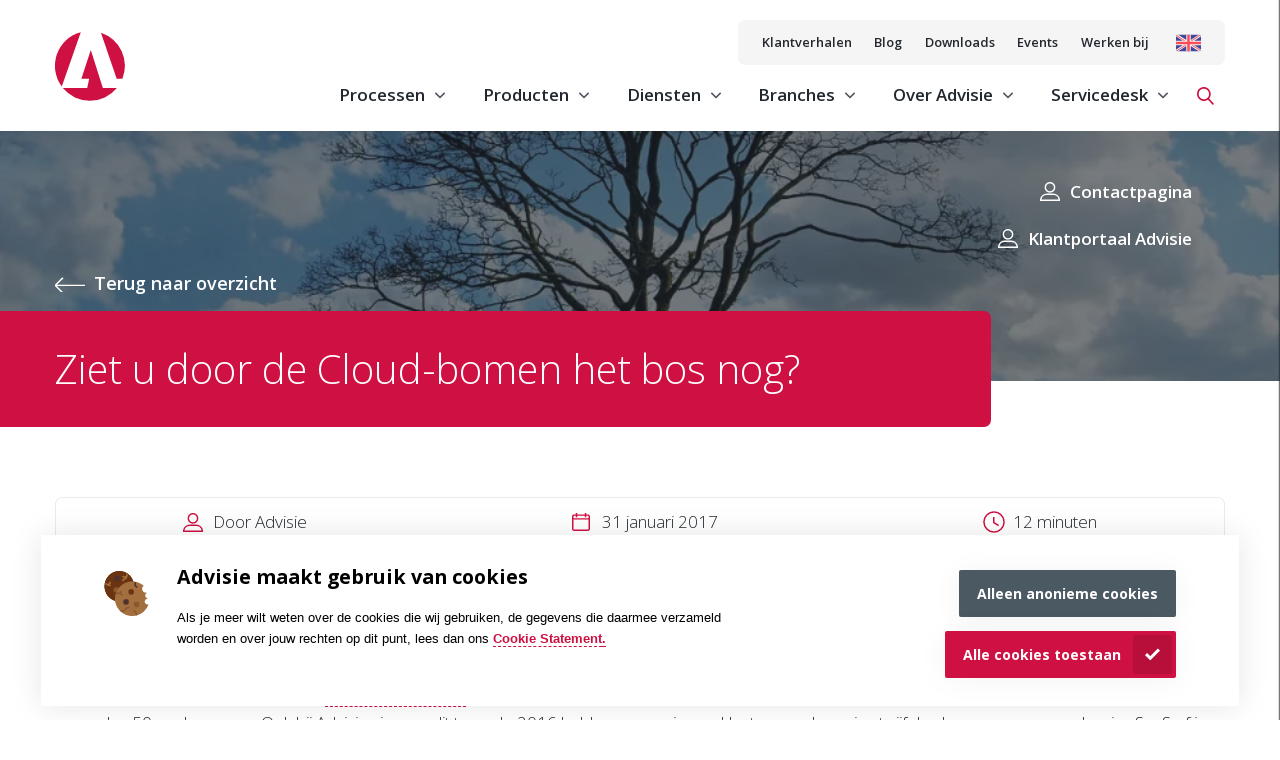

--- FILE ---
content_type: text/html; charset=UTF-8
request_url: https://advisie.nl/blog/zie-jij-door-de-cloud-bomen-het-bos-nog
body_size: 16502
content:

<!DOCTYPE html>
<html lang="nl">
<head prefix="og: https://ogp.me/ns# article: https://ogp.me/ns/article#">
    <link rel="preconnect" href="https://fonts.gstatic.com">

    <meta charset="utf-8"/><link as="style" rel="preload" href="/website/assets/dist/main.8edc6423.css"/><link as="script" rel="preload" href="/website/assets/dist/script.bbd9b3d6.js"/><meta name="description" content="SaaS, Private Cloud, Shared Cloud. Hoe kunt u hier wijs uit worden en de juiste beslissing nemen? In dit blog leest u alles over verschillende software vormen."/><meta name="generator" content="Neon &lt;eresults.nl&gt;"/><meta name="robots" content="all"/><link type="image/png" rel="shortcut icon" href="/files/_thumbnail/13051/a0a654bde7d3_favicon.png"/><meta property="og:site_name" content="Advisie"/><meta property="og:title" content="Ziet u door de Cloud-bomen het bos nog?"/><meta property="og:url" content="https://advisie.nl/blog/zie-jij-door-de-cloud-bomen-het-bos-nog"/><meta name="twitter:card" content="summary"/><meta name="twitter:title" content="Ziet u door de Cloud-bomen het bos nog?"/><meta name="twitter:description" content="SaaS, Private Cloud, Shared Cloud. Hoe kunt u hier wijs uit worden en de juiste beslissing nemen? In dit blog leest u alles over verschillende software vormen."/><meta property="og:description" content="SaaS, Private Cloud, Shared Cloud. Hoe kunt u hier wijs uit worden en de juiste beslissing nemen? In dit blog leest u alles over verschillende software vormen."/><meta property="og:type" content="article"/><script type="application/ld+json">{"@context":"https:\/\/schema.org","@type":"ProfessionalService","name":"Advisie Business Solutions","image":"https:\/\/advisie.nl\/files\/_thumbnail\/13050\/a0a654bde7d3_logo.png","@id":"https:\/\/advisie.nl\/","url":"https:\/\/advisie.nl\/","email":"marketing@advisie.nl","telephone":"+31 (0)35 60 36 500","address":{"@type":"PostalAddress","streetAddress":"Eikenlaan 12A","addressLocality":"Eemnes","postalCode":"3755 CP","addressCountry":"NL"}}</script>
    <meta name="viewport" content="width=device-width, initial-scale=1.0, maximum-scale=2.0, user-scalable=yes"/>

    <title>Ziet u door de Cloud-bomen het bos nog?</title>

    <link rel="stylesheet" href="/website/assets/dist/main.8edc6423.css" type="text/css"/>

    
<script type="text/json" id="_app_data_">{"locale":"nl","locales":["nl"],"page":{"type":"page","title":"Ziet u door de Cloud-bomen het bos nog?","id":"25ee5cd5-df38-11e7-9197-525400120e0e","blueprint":{"field_definitions":[{"id":"6f807ed4-ba97-11e9-a1f1-525400a64003","name":"afbeelding","display_name":"Afbeelding","translatable":false,"position":1},{"id":"6f808fbe-ba97-11e9-a1f1-525400a64003","name":"header_afbeelding","display_name":"Header afbeelding","translatable":false,"position":2},{"id":"6f81b296-ba97-11e9-a1f1-525400a64003","name":"leestijd","display_name":"Leestijd","translatable":false,"position":3},{"id":"6f82b6b6-ba97-11e9-a1f1-525400a64003","name":"beschrijving","display_name":"Beschrijving","translatable":true,"position":4},{"id":"dff92b0d-e683-11e9-ac04-525400a64003","name":"inhoud","display_name":"Inhoud","translatable":true,"position":5},{"id":"f4847c22-fb08-11e9-93f5-525400a64003","name":"specialist","display_name":"Specialist","translatable":false,"position":6}],"id":"6f7e671e-ba97-11e9-a1f1-525400a64003","name":"blog","child_name":"blog_child","sort_by":"published-at"},"collection":{"id":"e8eada3c-e6a5-11e9-ac04-525400a64003","blueprint":{"field_definitions":[{"id":"6f807ed4-ba97-11e9-a1f1-525400a64003","name":"afbeelding","display_name":"Afbeelding","translatable":false,"position":1},{"id":"6f808fbe-ba97-11e9-a1f1-525400a64003","name":"header_afbeelding","display_name":"Header afbeelding","translatable":false,"position":2},{"id":"6f81b296-ba97-11e9-a1f1-525400a64003","name":"leestijd","display_name":"Leestijd","translatable":false,"position":3},{"id":"6f82b6b6-ba97-11e9-a1f1-525400a64003","name":"beschrijving","display_name":"Beschrijving","translatable":true,"position":4},{"id":"dff92b0d-e683-11e9-ac04-525400a64003","name":"inhoud","display_name":"Inhoud","translatable":true,"position":5},{"id":"f4847c22-fb08-11e9-93f5-525400a64003","name":"specialist","display_name":"Specialist","translatable":false,"position":6}],"id":"6f7e671e-ba97-11e9-a1f1-525400a64003","name":"blog","child_name":"blog_child","sort_by":"published-at"}},"published_at":"2017-01-31T13:29:00+01:00","translations":{"nl":{"id":"2607a7ac-df38-11e7-9197-525400120e0e","title":"Ziet u door de Cloud-bomen het bos nog?"}},"fields":[{"id":"2606a6c3-df38-11e7-9197-525400120e0e"},{"id":"2606b002-df38-11e7-9197-525400120e0e"},{"id":"26075837-df38-11e7-9197-525400120e0e"},{"id":"dffc5f1d-9ee3-11e8-bc1a-525400120e0e"},{"id":"e24646e8-95d6-11ea-bfa3-525400a64003"},{"id":"e24650c1-95d6-11ea-bfa3-525400a64003"}],"is_homepage":false,"is_not_found_page":false,"path":"blog\/zie-jij-door-de-cloud-bomen-het-bos-nog","filters":null,"url":"\/blog\/zie-jij-door-de-cloud-bomen-het-bos-nog"}}</script><!--[if lte IE 9]><script src="//cdn.polyfill.io/v2/polyfill.min.js"></script><![endif]--><script type="text/javascript" src="/_system/assets/runtime.b2a713f9.js"></script><script type="text/javascript">
    (function(c,l,a,r,i,t,y){
        c[a]=c[a]||function(){(c[a].q=c[a].q||[]).push(arguments)};
        t=l.createElement(r);t.async=1;t.src="https://www.clarity.ms/tag/"+i;
        y=l.getElementsByTagName(r)[0];y.parentNode.insertBefore(t,y);
    })(window, document, "clarity", "script", "o5kutcx3ay");
</script>

<!-- Google tag (gtag.js) --> <script async src="https://www.googletagmanager.com/gtag/js?id=AW-767059984"></script> <script> window.dataLayer = window.dataLayer || []; function gtag(){dataLayer.push(arguments);} gtag('js', new Date()); gtag('config', 'AW-767059984'); </script><script type="text/javascript">(function(w,d,s,l,i){w[l]=w[l]||[];w[l].push({'gtm.start':
new Date().getTime(),event:'gtm.js'});var f=d.getElementsByTagName(s)[0],
j=d.createElement(s),dl=l!='dataLayer'?'&l='+l:'';j.async=true;j.src=
'https://www.googletagmanager.com/gtm.js?id='+i+dl;f.parentNode.insertBefore(j,f);
})(window,document,'script','dataLayer','GTM-NHMKFM5');</script></head>

<body class="no-js layout-blog-detail"><noscript><iframe src="https://www.googletagmanager.com/ns.html?id=GTM-NHMKFM5"
height="0" width="0" style="display:none;visibility:hidden"></iframe></noscript>
<header class="site-header">
    <div class="site-header__content content">
        <div class="site-header__logo-wrapper">
            <a href="/" class="site-header__logo-link">
                <svg id="Layer_1" data-name="Layer 1" xmlns="http://www.w3.org/2000/svg" viewBox="0 0 39.83 40.5"
                     class="site-header__logo">
                    <defs>
                        <style>.cls-1 {
                                fill: #fff;
                            }

                            .cls-2 {
                                fill: #cf1042;
                            }</style>
                    </defs>
                    <g id="logo">
                        <ellipse id="Oval" class="cls-1" cx="19.92" cy="19.87" rx="19.92" ry="19.87"/>
                        <path id="Path" class="cls-2" d="M14.67.69a19.86,19.86,0,0,0-10.81,31Z"/>
                        <path id="Path-2" data-name="Path" class="cls-2"
                              d="M35.11,27.28h3.24A19.87,19.87,0,0,0,26.14,1Z"/>
                        <path id="Path-3" data-name="Path" class="cls-2"
                              d="M29.08,32.51H27.23L20.37,10.79,15,27.28h4.45l-1.13,5.27H4.47a19.95,19.95,0,0,0,30.77,0Z"/>
                    </g>
                </svg>
            </a>
        </div>
        <div class="site-header__panels">
            <div class="site-header__top-panel">
                <div class="top-menu"><ul class="top-menu__menu top-menu__menu--level-0"><li class="top-menu__page   top-menu__page--has-children top-menu__page--first "><a class="top-menu__page-link  "
                       href="/klantverhalen" >Klantverhalen</a></li><li class="top-menu__page top-menu__page--is-active   "><a class="top-menu__page-link  "
                       href="/blog" >Blog</a></li><li class="top-menu__page    "><a class="top-menu__page-link  "
                       href="/downloads-en-videos" >Downloads</a></li><li class="top-menu__page    "><a class="top-menu__page-link  "
                       href="/events" >Events</a></li><li class="top-menu__page    top-menu__page--last"><a class="top-menu__page-link  top-menu__link--last"
                       href="/over-advisie/werkenbij" >Werken bij</a></li></ul></div>
                <div class="site-header__language-wrapper element-snippet"><a href=https://advisie.nl/over-advisie/about-advisie class="site-header__language-link"><svg class="site-header__language-svg" width="25" height="18" viewBox="0 0 32 21" fill="none" xmlns="http://www.w3.org/2000/svg"><path d="M29.6034 0.0172424H2.39656C1.07294 0.0172424 0 1.09018 0 2.4138V18.5862C0 19.9098 1.07294 20.9828 2.39656 20.9828H29.6034C30.927 20.9828 32 19.9099 32 18.5862V2.4138C32 1.09018 30.9271 0.0172424 29.6034 0.0172424Z" fill="#41479B"/><path d="M31.9668 2.01762C31.7779 0.882681 30.792 0.0171814 29.6034 0.0171814H28.9799L18.7586 6.71387V0.0171814H13.2414V6.71393L3.02012 0.0171814H2.39656C1.208 0.0171814 0.222062 0.882681 0.0331875 2.01768L8.76931 7.74143H0V13.2587H8.76931L0.0331875 18.9823C0.222062 20.1172 1.208 20.9827 2.39656 20.9827H3.02012L13.2414 14.2861V20.9827H18.7586V14.2861L28.9799 20.9827H29.6034C30.792 20.9827 31.7779 20.1173 31.9668 18.9823L23.2307 13.2586H32V7.74131H23.2307L31.9668 2.01762Z" fill="#F5F5F5"/><path d="M17.6552 0.0172424H14.3448V8.8448H0V12.1552H14.3448V20.9827H17.6552V12.1552H32V8.8448H17.6552V0.0172424Z" fill="#FF4B55"/><path d="M1.54948 20.8282L13.2109 13.2586H11.1842L0.576416 20.1444C0.835979 20.4473 1.16954 20.6847 1.54948 20.8282Z" fill="#FF4B55"/><path d="M21.6493 13.2586H19.6226L30.9173 20.5902C31.2334 20.3826 31.4971 20.1022 31.6852 19.773L21.6493 13.2586Z" fill="#FF4B55"/><path d="M0.253174 1.34217L10.1113 7.74136H12.138L0.967299 0.490112C0.667361 0.713362 0.421924 1.00524 0.253174 1.34217Z" fill="#FF4B55"/><path d="M20.7853 7.74137L31.4125 0.842935C31.15 0.540997 30.8139 0.304997 30.4313 0.164185L18.7585 7.74137H20.7853Z" fill="#FF4B55"/></svg></a></div>
            </div>

            <div class="site-header__bottom-panel">
                <div class="site-header__menu">
                    <div class="site-menu-2021"><ul class="site-menu-2021__menu site-menu-2021__menu--level-0 menu "><li class="site-menu-2021__page
                                        site-menu-2021__page--has-children "><div
                            class="site-menu-2021__page-link  site-menu-2021__page-link--no-link"
                            data-page="71941417-b82e-11e9-a1f1-525400a64003"
                                                >Processen</div><ul class="site-menu-2021__menu site-menu-2021__menu--level-1 menu menu--is-closed"><li class="site-menu-2021__page
                                         "><a
                            class="site-menu-2021__page-link "
                            data-page="c16e2470-b82e-11e9-a1f1-525400a64003"
                            href="/processen/avg"
                                                >AVG | GDPR</a><ul class="site-menu-2021__menu site-menu-2021__menu--level-2 menu menu--is-closed"></ul></li><li class="site-menu-2021__page
                                         "><a
                            class="site-menu-2021__page-link "
                            data-page="1ec8da99-e736-6f9a-8baa-57ae512d9625"
                            href="/processen/bpm-en-rpa"
                                                >BPM | RPA</a><ul class="site-menu-2021__menu site-menu-2021__menu--level-2 menu menu--is-closed"></ul></li><li class="site-menu-2021__page
                                         "><a
                            class="site-menu-2021__page-link "
                            data-page="97c94dc0-b82e-11e9-a1f1-525400a64003"
                            href="/processen/crm"
                                                >CRM </a><ul class="site-menu-2021__menu site-menu-2021__menu--level-2 menu menu--is-closed"></ul></li><li class="site-menu-2021__page
                                         "><a
                            class="site-menu-2021__page-link "
                            data-page="b787761f-b82e-11e9-a1f1-525400a64003"
                            href="/processen/e-commerce"
                                                >E-commerce Totaaloplossing</a><ul class="site-menu-2021__menu site-menu-2021__menu--level-2 menu menu--is-closed"></ul></li><li class="site-menu-2021__page
                                         "><a
                            class="site-menu-2021__page-link "
                            data-page="7c826c6e-b82e-11e9-a1f1-525400a64003"
                            href="/processen/financieel"
                                                >Financieel</a><ul class="site-menu-2021__menu site-menu-2021__menu--level-2 menu menu--is-closed"></ul></li><li class="site-menu-2021__page
                                         "><a
                            class="site-menu-2021__page-link "
                            data-page="4ab7c04d-2404-11eb-8af3-525400a64003"
                            href="/processen/hrm-en-salaris"
                                                >HRM &amp; Salaris</a><ul class="site-menu-2021__menu site-menu-2021__menu--level-2 menu menu--is-closed"></ul></li><li class="site-menu-2021__page
                                         "><a
                            class="site-menu-2021__page-link "
                            data-page="67afa942-87fb-11eb-a32f-525400a64003"
                            href="/processen/logistieke-processen"
                                                >Logistiek</a><ul class="site-menu-2021__menu site-menu-2021__menu--level-2 menu menu--is-closed"></ul></li><li class="site-menu-2021__page
                                         "><a
                            class="site-menu-2021__page-link "
                            data-page="f7a1c793-b82e-11e9-a1f1-525400a64003"
                            href="/processen/procurement"
                                                >Procurement</a><ul class="site-menu-2021__menu site-menu-2021__menu--level-2 menu menu--is-closed"></ul></li><li class="site-menu-2021__page
                                         "><a
                            class="site-menu-2021__page-link "
                            data-page="7f95cf8b-0174-11ea-93f5-525400a64003"
                            href="/processen/rapportages"
                                                >Rapportages &amp; BI</a><ul class="site-menu-2021__menu site-menu-2021__menu--level-2 menu menu--is-closed"></ul></li><li class="site-menu-2021__page
                                         "><a
                            class="site-menu-2021__page-link "
                            data-page="00721778-f119-11ea-a48f-525400a64003"
                            href="/processen/slimmer-samenwerken"
                                                >Slimmer samenwerken</a><ul class="site-menu-2021__menu site-menu-2021__menu--level-2 menu menu--is-closed"></ul></li><li class="site-menu-2021__page
                                         "><a
                            class="site-menu-2021__page-link "
                            data-page="54d331d1-c57b-11e9-8ce1-525400a64003"
                            href="/processen/warehouse-management-systeem"
                                                >Warehouse Management</a><ul class="site-menu-2021__menu site-menu-2021__menu--level-2 menu menu--is-closed"></ul></li></ul></li><li class="site-menu-2021__page
                                        site-menu-2021__page--has-mega "><div
                            class="site-menu-2021__page-link  site-menu-2021__page-link--no-link"
                            data-page="ae162f2d-b82e-11e9-a1f1-525400a64003"
                                                >Producten</div></li><li class="site-menu-2021__page
                                        site-menu-2021__page--has-children "><div
                            class="site-menu-2021__page-link  site-menu-2021__page-link--no-link"
                            data-page="24fc016b-fbf4-11e9-93f5-525400a64003"
                                                >Diensten</div><ul class="site-menu-2021__menu site-menu-2021__menu--level-1 menu menu--is-closed"><li class="site-menu-2021__page
                                         "><a
                            class="site-menu-2021__page-link "
                            data-page="5a806e06-15cf-11ea-b960-525400a64003"
                            href="/diensten/servicepakketten-sla"
                                                >Software Service (SLA)</a><ul class="site-menu-2021__menu site-menu-2021__menu--level-2 menu menu--is-closed"></ul></li><li class="site-menu-2021__page
                                         "><a
                            class="site-menu-2021__page-link "
                            data-page="1ec7ea62-5a79-61fc-a4d3-898a441966b6"
                            href="/diensten/it-service"
                                                >IT Service (SLA)</a><ul class="site-menu-2021__menu site-menu-2021__menu--level-2 menu menu--is-closed"></ul></li><li class="site-menu-2021__page
                                         "><a
                            class="site-menu-2021__page-link "
                            data-page="ed3476ac-e8e5-11e9-ac04-525400a64003"
                            href="/diensten/custom-solutions"
                                                >Custom Solutions</a><ul class="site-menu-2021__menu site-menu-2021__menu--level-2 menu menu--is-closed"></ul></li><li class="site-menu-2021__page
                                         "><a
                            class="site-menu-2021__page-link "
                            data-page="407f16e3-fc82-11e9-93f5-525400a64003"
                            href="/diensten/management-consultancy"
                                                >Management Consultancy</a><ul class="site-menu-2021__menu site-menu-2021__menu--level-2 menu menu--is-closed"></ul></li><li class="site-menu-2021__page
                                         "><a
                            class="site-menu-2021__page-link "
                            data-page="b72644fc-b772-11e9-a1f1-525400a64003"
                            href="/diensten/consultancy"
                                                >Consultancy</a><ul class="site-menu-2021__menu site-menu-2021__menu--level-2 menu menu--is-closed"></ul></li><li class="site-menu-2021__page
                                         "><a
                            class="site-menu-2021__page-link "
                            data-page="c52efbf3-b772-11e9-a1f1-525400a64003"
                            href="/diensten/projectmanagement"
                                                >Projectmanagement</a><ul class="site-menu-2021__menu site-menu-2021__menu--level-2 menu menu--is-closed"></ul></li></ul></li><li class="site-menu-2021__page
                                        site-menu-2021__page--has-children "><div
                            class="site-menu-2021__page-link  site-menu-2021__page-link--no-link"
                            data-page="dcdad9fb-b837-11e9-a1f1-525400a64003"
                                                >Branches</div><ul class="site-menu-2021__menu site-menu-2021__menu--level-1 menu menu--is-closed"><li class="site-menu-2021__page
                                         "><a
                            class="site-menu-2021__page-link "
                            data-page="e4707293-b837-11e9-a1f1-525400a64003"
                            href="/branches/zorg"
                                                >Zorg</a><ul class="site-menu-2021__menu site-menu-2021__menu--level-2 menu menu--is-closed"></ul></li><li class="site-menu-2021__page
                                         "><a
                            class="site-menu-2021__page-link "
                            data-page="ea9ca490-b837-11e9-a1f1-525400a64003"
                            href="/branches/onderwijs"
                                                >Onderwijs</a><ul class="site-menu-2021__menu site-menu-2021__menu--level-2 menu menu--is-closed"></ul></li><li class="site-menu-2021__page
                                         "><a
                            class="site-menu-2021__page-link "
                            data-page="f0ce9542-b837-11e9-a1f1-525400a64003"
                            href="/branches/productie"
                                                >Productie</a><ul class="site-menu-2021__menu site-menu-2021__menu--level-2 menu menu--is-closed"></ul></li><li class="site-menu-2021__page
                                         "><a
                            class="site-menu-2021__page-link "
                            data-page="f742f100-b837-11e9-a1f1-525400a64003"
                            href="/branches/groothandel"
                                                >Groothandel</a><ul class="site-menu-2021__menu site-menu-2021__menu--level-2 menu menu--is-closed"></ul></li><li class="site-menu-2021__page
                                         "><a
                            class="site-menu-2021__page-link "
                            data-page="fdd02264-b837-11e9-a1f1-525400a64003"
                            href="/branches/dienstverlening"
                                                >Dienstverlening</a><ul class="site-menu-2021__menu site-menu-2021__menu--level-2 menu menu--is-closed"></ul></li></ul></li><li class="site-menu-2021__page
                                        site-menu-2021__page--has-children "><div
                            class="site-menu-2021__page-link  site-menu-2021__page-link--no-link"
                            data-page="9e004465-b770-11e9-a1f1-525400a64003"
                                                >Over Advisie</div><ul class="site-menu-2021__menu site-menu-2021__menu--level-1 menu menu--is-closed"><li class="site-menu-2021__page
                                         "><a
                            class="site-menu-2021__page-link "
                            data-page="0b23c8c8-338a-11ea-aa25-525400a64003"
                            href="/over-advisie/visie"
                                                >Onze visie</a><ul class="site-menu-2021__menu site-menu-2021__menu--level-2 menu menu--is-closed"></ul></li><li class="site-menu-2021__page
                                         "><a
                            class="site-menu-2021__page-link "
                            data-page="391c0da1-e686-11e9-ac04-525400a64003"
                            href="/over-advisie/advisie-aanpak"
                                                >Advisie aanpak</a><ul class="site-menu-2021__menu site-menu-2021__menu--level-2 menu menu--is-closed"></ul></li><li class="site-menu-2021__page
                                         "><a
                            class="site-menu-2021__page-link "
                            data-page="0813db22-b776-11e9-a1f1-525400a64003"
                            href="/over-advisie/onze-partners"
                                                >Onze partners</a><ul class="site-menu-2021__menu site-menu-2021__menu--level-2 menu menu--is-closed"></ul></li><li class="site-menu-2021__page
                                         "><a
                            class="site-menu-2021__page-link "
                            data-page="6bf44386-b776-11e9-a1f1-525400a64003"
                            href="/over-advisie/contact-1"
                                                >Contact</a><ul class="site-menu-2021__menu site-menu-2021__menu--level-2 menu menu--is-closed"></ul></li></ul></li><li class="site-menu-2021__page
                                        site-menu-2021__page--has-children "><div
                            class="site-menu-2021__page-link  site-menu-2021__page-link--no-link"
                            data-page="a3993745-b770-11e9-a1f1-525400a64003"
                                                >Servicedesk</div><ul class="site-menu-2021__menu site-menu-2021__menu--level-1 menu menu--is-closed"><li class="site-menu-2021__page
                                         "><a
                            class="site-menu-2021__page-link "
                            data-page="da8704bd-007d-11ea-93f5-525400a64003"
                            href="/klantportaal"
                                                >Klantportaal Advisie</a><ul class="site-menu-2021__menu site-menu-2021__menu--level-2 menu menu--is-closed"></ul></li><li class="site-menu-2021__page
                                         "><a
                            class="site-menu-2021__page-link "
                            data-page="8c6327e4-e442-11e9-ac04-525400a64003"
                            href="/servicedesk/veelgestelde-vragen"
                                                >FAQ</a><ul class="site-menu-2021__menu site-menu-2021__menu--level-2 menu menu--is-closed"></ul></li><li class="site-menu-2021__page
                                         "><a
                            class="site-menu-2021__page-link "
                            data-page="f0184b0c-ea62-11e9-ac04-525400a64003"
                            href="/servicedesk/gebruikersvoorwaarden-remote-support"
                                                >Gebruikersvoorwaarden Remote Support</a><ul class="site-menu-2021__menu site-menu-2021__menu--level-2 menu menu--is-closed"></ul></li><li class="site-menu-2021__page
                                         "><a
                            class="site-menu-2021__page-link "
                            data-page="11a01926-b776-11e9-a1f1-525400a64003"
                            href="/over-advisie/contact-1"
                                                >Contact</a><ul class="site-menu-2021__menu site-menu-2021__menu--level-2 menu menu--is-closed"></ul></li></ul></li></ul><div class="site-menu-2021__site-megamenu menu menu--is-closed site-megamenu site-megamenu__menu--level-0 "
                 data-page="ae162f2d-b82e-11e9-a1f1-525400a64003"><div class="site-megamenu__content"><ul class="site-megamenu__menu site-megamenu__menu--level-1 menu "><li class="site-megamenu__title"><strong>Categorieën</strong></li><li class="site-megamenu__page
                                        site-megamenu__page--has-mega "><div
                            class="site-megamenu__page-link  site-megamenu__page-link--no-link"
                            data-page="b8b5f97e-b837-11e9-a1f1-525400a64003"
                                                >Exact  Software</div></li><li class="site-megamenu__page
                                        site-megamenu__page--has-mega "><div
                            class="site-megamenu__page-link  site-megamenu__page-link--no-link"
                            data-page="1ec69742-0f7c-64a2-9b83-1d54021d375c"
                                                >Microsoft</div></li><li class="site-megamenu__page
                                        site-megamenu__page--has-mega "><div
                            class="site-megamenu__page-link  site-megamenu__page-link--no-link"
                            data-page="c17daac5-e422-11e9-ac04-525400a64003"
                                                >Advisie Producten</div></li><li class="site-megamenu__page
                                        site-megamenu__page--has-mega "><div
                            class="site-megamenu__page-link  site-megamenu__page-link--no-link"
                            data-page="1ef75ad2-7e45-64b8-bcfc-f1f48771afe7"
                                                >Webshops</div></li><li class="site-megamenu__page
                                        site-megamenu__page--has-mega "><div
                            class="site-megamenu__page-link  site-megamenu__page-link--no-link"
                            data-page="1ec7df27-e1a6-6008-b2b8-93700ef025ba"
                                                >Hewlett-Packard (HP)</div></li><li class="site-megamenu__page
                                        site-megamenu__page--has-mega "><div
                            class="site-megamenu__page-link  site-megamenu__page-link--no-link"
                            data-page="1f8319ae-e51e-11e9-ac04-525400a64003"
                                                >TruckVision</div></li><li class="site-megamenu__page
                                        site-megamenu__page--has-mega "><div
                            class="site-megamenu__page-link  site-megamenu__page-link--no-link"
                            data-page="caa45223-e5ce-11e9-ac04-525400a64003"
                                                >Partner Software</div></li></ul><div class="site-megamenu__menus"><div class="category-title"><div class="category-title__category"></div><div class="category-title__title"></div></div><div class="site-megamenu__site-megamenu menu menu--is-closed site-megamenu site-megamenu__menu--level-1 "
                 data-page="b8b5f97e-b837-11e9-a1f1-525400a64003"><div class="site-megamenu__content"><ul class="site-megamenu__menu site-megamenu__menu--level-2 menu "><li class="site-megamenu__page
                                         "><a
                            class="site-megamenu__page-link "
                            data-page="5286b85b-e505-11e9-ac04-525400a64003"
                            href="/producten/exact/exact-globe"
                                                >Exact Globe</a><ul class="site-megamenu__menu site-megamenu__menu--level-3 menu menu--is-closed"></ul></li><li class="site-megamenu__page
                                         "><a
                            class="site-megamenu__page-link "
                            data-page="f434fda1-a1bb-11eb-a32f-525400a64003"
                            href="/producten/exact/globe-plus"
                                                >Exact Globe+</a><ul class="site-megamenu__menu site-megamenu__menu--level-3 menu menu--is-closed"></ul></li><li class="site-megamenu__page
                                         "><a
                            class="site-megamenu__page-link "
                            data-page="e0772452-e508-11e9-ac04-525400a64003"
                            href="/producten/exact/exact-synergy"
                                                >Exact Synergy</a><ul class="site-megamenu__menu site-megamenu__menu--level-3 menu menu--is-closed"></ul></li><li class="site-megamenu__page
                                         "><a
                            class="site-megamenu__page-link "
                            data-page="c3e5fee6-e50d-11e9-ac04-525400a64003"
                            href="/producten/exact/exact-financials"
                                                >Exact Financials</a><ul class="site-megamenu__menu site-megamenu__menu--level-3 menu menu--is-closed"></ul></li><li class="site-megamenu__page
                                         "><a
                            class="site-megamenu__page-link "
                            data-page="1ee668b6-ff4e-6e2a-8724-d5999f654a01"
                            href="/producten/exact/srxp"
                                                >Exact SRXP</a><ul class="site-megamenu__menu site-megamenu__menu--level-3 menu menu--is-closed"></ul></li><li class="site-megamenu__page
                                         "><a
                            class="site-megamenu__page-link "
                            data-page="1eeaee7a-173c-61ca-b638-576a071009cd"
                            href="/producten/exact/consolidatie"
                                                >Exact Consolidatie</a><ul class="site-megamenu__menu site-megamenu__menu--level-3 menu menu--is-closed"></ul></li><li class="site-megamenu__page
                                         "><a
                            class="site-megamenu__page-link "
                            data-page="fc1bbc7f-5fb7-11eb-9705-525400a64003"
                            href="/producten/exact/proquro"
                                                >Exact Proquro (P2P)</a><ul class="site-megamenu__menu site-megamenu__menu--level-3 menu menu--is-closed"></ul></li><li class="site-megamenu__page
                                         "><a
                            class="site-megamenu__page-link "
                            data-page="19b953f5-e50f-11e9-ac04-525400a64003"
                            href="/producten/exact/exact-insights"
                                                >Exact Insights</a><ul class="site-megamenu__menu site-megamenu__menu--level-3 menu menu--is-closed"></ul></li><li class="site-megamenu__page
                                         "><a
                            class="site-megamenu__page-link "
                            data-page="1ee3751e-7b79-6566-8bf3-3d432d35ce0e"
                            href="/producten/exact/exact-online-premium"
                                                >Exact Online Premium</a><ul class="site-megamenu__menu site-megamenu__menu--level-3 menu menu--is-closed"></ul></li><li class="site-megamenu__page
                                         "><a
                            class="site-megamenu__page-link "
                            data-page="f042861a-e511-11e9-ac04-525400a64003"
                            href="/producten/exact/exact-online"
                                                >Exact Online</a><ul class="site-megamenu__menu site-megamenu__menu--level-3 menu menu--is-closed"></ul></li><li class="site-megamenu__page
                                         "><a
                            class="site-megamenu__page-link "
                            data-page="1ecebe24-d93e-6fa4-9d07-4909f47ae040"
                            href="/producten/exact/exact-software-in-de-business-cloud"
                                                >Exact Software in de Cloud</a><ul class="site-megamenu__menu site-megamenu__menu--level-3 menu menu--is-closed"></ul></li></ul></div></div><div class="site-megamenu__site-megamenu menu menu--is-closed site-megamenu site-megamenu__menu--level-1 "
                 data-page="1ec69742-0f7c-64a2-9b83-1d54021d375c"><div class="site-megamenu__content"><ul class="site-megamenu__menu site-megamenu__menu--level-2 menu "><li class="site-megamenu__page
                                         "><a
                            class="site-megamenu__page-link "
                            data-page="1ee427bd-bc73-6308-abaf-cdcd356e024c"
                            href="/producten/microsoft/dynamics-365"
                                                >Microsoft Dynamics 365</a><ul class="site-megamenu__menu site-megamenu__menu--level-3 menu menu--is-closed"></ul></li><li class="site-megamenu__page
                                         "><a
                            class="site-megamenu__page-link "
                            data-page="1ee43176-fb18-6438-bd9a-7303d2c8278b"
                            href="/producten/microsoft/dynamics-365-business-central"
                                                >Microsoft Dynamics 365 Business Central</a><ul class="site-megamenu__menu site-megamenu__menu--level-3 menu menu--is-closed"></ul></li><li class="site-megamenu__page
                                         "><a
                            class="site-megamenu__page-link "
                            data-page="1ee431c4-474b-6dd0-8ae0-69d15cb746f2"
                            href="/producten/microsoft/dynamics-365-customer-service"
                                                >Microsoft Dynamics 365 Customer Service</a><ul class="site-megamenu__menu site-megamenu__menu--level-3 menu menu--is-closed"></ul></li><li class="site-megamenu__page
                                         "><a
                            class="site-megamenu__page-link "
                            data-page="1ee48ae2-ef9d-6ff2-9c7b-91f4b33b5c48"
                            href="/producten/microsoft/dynamics-365-sales"
                                                >Microsoft Dynamics 365 Sales</a><ul class="site-megamenu__menu site-megamenu__menu--level-3 menu menu--is-closed"></ul></li><li class="site-megamenu__page
                                         "><a
                            class="site-megamenu__page-link "
                            data-page="1ee4a6bc-acd9-6ebe-8343-63b9ea91c5b3"
                            href="/producten/microsoft/dynamics-365-marketing"
                                                >Microsoft Dynamics 365 Marketing</a><ul class="site-megamenu__menu site-megamenu__menu--level-3 menu menu--is-closed"></ul></li><li class="site-megamenu__page
                                         "><a
                            class="site-megamenu__page-link "
                            data-page="1ee4a703-5508-6c3e-9867-b3dd34aada25"
                            href="/producten/microsoft/dynamics-365-fieldservice"
                                                >Microsoft Dynamics 365 Field Service</a><ul class="site-megamenu__menu site-megamenu__menu--level-3 menu menu--is-closed"></ul></li><li class="site-megamenu__page
                                         "><a
                            class="site-megamenu__page-link "
                            data-page="1ef74fdc-29e4-6320-8305-592809d92e77"
                            href="/producten/microsoft/microsoft-365-copilot"
                                                >Microsoft 365 Copilot</a><ul class="site-megamenu__menu site-megamenu__menu--level-3 menu menu--is-closed"></ul></li><li class="site-megamenu__page
                                         "><a
                            class="site-megamenu__page-link "
                            data-page="1ee47474-887f-66b0-b371-318caf8d4491"
                            href="/producten/microsoft/microsoft-power-bi"
                                                >Microsoft Power BI</a><ul class="site-megamenu__menu site-megamenu__menu--level-3 menu menu--is-closed"></ul></li><li class="site-megamenu__page
                                         "><a
                            class="site-megamenu__page-link "
                            data-page="1ee476c4-30ef-6a4c-935c-752456926b2b"
                            href="/producten/microsoft/dynamics-mobile-wms"
                                                >Microsoft Dynamics Mobile WMS</a><ul class="site-megamenu__menu site-megamenu__menu--level-3 menu menu--is-closed"></ul></li><li class="site-megamenu__page
                                         "><a
                            class="site-megamenu__page-link "
                            data-page="7a6e4cc1-76aa-11eb-a32f-525400a64003"
                            href="/producten/microsoft/power-bi-voor-exact-globe"
                                                >Power BI voor Exact Globe</a><ul class="site-megamenu__menu site-megamenu__menu--level-3 menu menu--is-closed"></ul></li><li class="site-megamenu__page
                                         "><a
                            class="site-megamenu__page-link "
                            data-page="1edc4b1f-058b-6816-80cd-45aab2ccee9b"
                            href="/producten/microsoft/online-werkplek"
                                                >Online Werkplek</a><ul class="site-megamenu__menu site-megamenu__menu--level-3 menu menu--is-closed"></ul></li><li class="site-megamenu__page
                                         "><a
                            class="site-megamenu__page-link "
                            data-page="ee1ae8fb-e448-11e9-ac04-525400a64003"
                            href="/producten/microsoft/business-cloud"
                                                >Business Cloud</a><ul class="site-megamenu__menu site-megamenu__menu--level-3 menu menu--is-closed"></ul></li></ul></div></div><div class="site-megamenu__site-megamenu menu menu--is-closed site-megamenu site-megamenu__menu--level-1 "
                 data-page="c17daac5-e422-11e9-ac04-525400a64003"><div class="site-megamenu__content"><ul class="site-megamenu__menu site-megamenu__menu--level-2 menu "><li class="site-megamenu__page
                                         "><a
                            class="site-megamenu__page-link "
                            data-page="1ed8ddc6-fb5d-6b00-8b91-db1df212b920"
                            href="/producten/advisie-solutions/extenderplus"
                                                >Extender+</a><ul class="site-megamenu__menu site-megamenu__menu--level-3 menu menu--is-closed"></ul></li><li class="site-megamenu__page
                                         "><a
                            class="site-megamenu__page-link "
                            data-page="1efa696d-6e08-624c-8d22-65e06c6f1fb2"
                            href="/producten/advisie-solutions/connecting-solutions"
                                                >Connecting Solutions</a><ul class="site-megamenu__menu site-megamenu__menu--level-3 menu menu--is-closed"></ul></li><li class="site-megamenu__page
                                         "><a
                            class="site-megamenu__page-link "
                            data-page="242fba9b-e51c-11e9-ac04-525400a64003"
                            href="/producten/advisie-solutions/portal-builder"
                                                >Portal Builder</a><ul class="site-megamenu__menu site-megamenu__menu--level-3 menu menu--is-closed"></ul></li><li class="site-megamenu__page
                                         "><a
                            class="site-megamenu__page-link "
                            data-page="1ee43594-3522-6518-961a-dd9b233d5ec7"
                            href="/producten/advisie-solutions/message-queuer"
                                                >Message Queuer</a><ul class="site-megamenu__menu site-megamenu__menu--level-3 menu menu--is-closed"></ul></li><li class="site-megamenu__page
                                         "><a
                            class="site-megamenu__page-link "
                            data-page="c8bf7ab5-7756-11eb-a32f-525400a64003"
                            href="/producten/advisie-solutions/esign-module"
                                                >eSign Module</a><ul class="site-megamenu__menu site-megamenu__menu--level-3 menu menu--is-closed"></ul></li><li class="site-megamenu__page
                                         "><a
                            class="site-megamenu__page-link "
                            data-page="1ed97343-774b-6d7c-bece-53dc0a038e6a"
                            href="/producten/advisie-solutions/picture-module"
                                                >Picture Module</a><ul class="site-megamenu__menu site-megamenu__menu--level-3 menu menu--is-closed"></ul></li><li class="site-megamenu__page
                                         "><a
                            class="site-megamenu__page-link "
                            data-page="8d1617ee-e521-11e9-ac04-525400a64003"
                            href="/producten/advisie-solutions/offerte-tool"
                                                >Offerte Tool</a><ul class="site-megamenu__menu site-megamenu__menu--level-3 menu menu--is-closed"></ul></li><li class="site-megamenu__page
                                         "><a
                            class="site-megamenu__page-link "
                            data-page="770ba5b0-e8d8-11e9-ac04-525400a64003"
                            href="/producten/advisie-solutions/storno-module"
                                                >Storno Module</a><ul class="site-megamenu__menu site-megamenu__menu--level-3 menu menu--is-closed"></ul></li><li class="site-megamenu__page
                                         "><a
                            class="site-megamenu__page-link "
                            data-page="1ecebf2c-4532-614a-927a-c3a4e172ad0c"
                            href="/producten/advisie-solutions/sem-connector"
                                                >SEM Connector</a><ul class="site-megamenu__menu site-megamenu__menu--level-3 menu menu--is-closed"></ul></li><li class="site-megamenu__page
                                         "><a
                            class="site-megamenu__page-link "
                            data-page="1ee43540-98cf-6c68-9fea-c79686fbefaa"
                            href="/producten/advisie-solutions/bartender-connector"
                                                >BarTender Connector</a><ul class="site-megamenu__menu site-megamenu__menu--level-3 menu menu--is-closed"></ul></li><li class="site-megamenu__page
                                         "><a
                            class="site-megamenu__page-link "
                            data-page="1ed97370-af33-683e-bccd-7ffbeda78b9f"
                            href="/producten/advisie-solutions/stock-control-module"
                                                >Stock Control Module</a><ul class="site-megamenu__menu site-megamenu__menu--level-3 menu menu--is-closed"></ul></li><li class="site-megamenu__page
                                         "><a
                            class="site-megamenu__page-link "
                            data-page="1ee7cb3d-874f-6434-80c7-b5c2a8eb8142"
                            href="/producten/advisie-solutions/pim-connector"
                                                >PIM Connector</a><ul class="site-megamenu__menu site-megamenu__menu--level-3 menu menu--is-closed"></ul></li><li class="site-megamenu__page
                                         "><a
                            class="site-megamenu__page-link "
                            data-page="b9c8ab21-6210-11eb-9705-525400a64003"
                            href="/producten/advisie-solutions/spotler-connector"
                                                >Spotler Connector</a><ul class="site-megamenu__menu site-megamenu__menu--level-3 menu menu--is-closed"></ul></li><li class="site-megamenu__page
                                         "><a
                            class="site-megamenu__page-link "
                            data-page="61021d8e-e8df-11e9-ac04-525400a64003"
                            href="/producten/advisie-solutions/synergy-document-preview"
                                                >Synergy Document Preview</a><ul class="site-megamenu__menu site-megamenu__menu--level-3 menu menu--is-closed"></ul></li><li class="site-megamenu__page
                                         "><a
                            class="site-megamenu__page-link "
                            data-page="092c15b6-4ea9-11eb-9705-525400a64003"
                            href="/producten/advisie-solutions/webshop-connector"
                                                >Webshop Connector</a><ul class="site-megamenu__menu site-megamenu__menu--level-3 menu menu--is-closed"></ul></li><li class="site-megamenu__page
                                         "><a
                            class="site-megamenu__page-link "
                            data-page="125741c1-e520-11e9-ac04-525400a64003"
                            href="/producten/advisie-solutions/afletter-module"
                                                >Afletter Module</a><ul class="site-megamenu__menu site-megamenu__menu--level-3 menu menu--is-closed"></ul></li><li class="site-megamenu__page
                                         "><a
                            class="site-megamenu__page-link "
                            data-page="1ee436c3-69da-6f14-aa0e-8997ca8da3b4"
                            href="/producten/advisie-solutions/integration-gateway"
                                                >Integration Gateway</a><ul class="site-megamenu__menu site-megamenu__menu--level-3 menu menu--is-closed"></ul></li><li class="site-megamenu__page
                                         "><a
                            class="site-megamenu__page-link "
                            data-page="1ee43849-e558-6c68-9005-45e85f76a85f"
                            href="/producten/advisie-solutions/elfsquad-connector"
                                                >Elfsquad Connector</a><ul class="site-megamenu__menu site-megamenu__menu--level-3 menu menu--is-closed"></ul></li><li class="site-megamenu__page
                                         "><a
                            class="site-megamenu__page-link "
                            data-page="5b7dd23a-e525-11e9-ac04-525400a64003"
                            href="/producten/advisie-solutions/procurement-module"
                                                >Procurement Module</a><ul class="site-megamenu__menu site-megamenu__menu--level-3 menu menu--is-closed"></ul></li><li class="site-megamenu__page
                                         "><a
                            class="site-megamenu__page-link "
                            data-page="1ed708cf-83ff-6a2c-8749-8b48e64d2981"
                            href="/producten/advisie-solutions/transsmart-connector"
                                                >Transsmart Connector</a><ul class="site-megamenu__menu site-megamenu__menu--level-3 menu menu--is-closed"></ul></li><li class="site-megamenu__page
                                         "><a
                            class="site-megamenu__page-link "
                            data-page="1ee437b2-397d-69ee-8f8c-d95c2ec55b45"
                            href="/producten/advisie-solutions/wis-collect-connector"
                                                >WIS Collect Connector</a><ul class="site-megamenu__menu site-megamenu__menu--level-3 menu menu--is-closed"></ul></li><li class="site-megamenu__page
                                         "><a
                            class="site-megamenu__page-link "
                            data-page="1ee43880-1a77-6350-bb38-976bcdcd3f62"
                            href="/producten/advisie-solutions/optiply-connector"
                                                >Optiply Connector</a><ul class="site-megamenu__menu site-megamenu__menu--level-3 menu menu--is-closed"></ul></li><li class="site-megamenu__page
                                         "><a
                            class="site-megamenu__page-link "
                            data-page="ecbdc7e6-f37f-11eb-9462-525400a64003"
                            href="/producten/advisie-solutions/hubspot-connector"
                                                >HubSpot Connector</a><ul class="site-megamenu__menu site-megamenu__menu--level-3 menu menu--is-closed"></ul></li><li class="site-megamenu__page
                                         "><a
                            class="site-megamenu__page-link "
                            data-page="92ba6586-e8e3-11e9-ac04-525400a64003"
                            href="/producten/advisie-solutions/merge-en-mail"
                                                >Merge &amp; Mail </a><ul class="site-megamenu__menu site-megamenu__menu--level-3 menu menu--is-closed"></ul></li><li class="site-megamenu__page
                                         "><a
                            class="site-megamenu__page-link "
                            data-page="1030f557-e8dc-11e9-ac04-525400a64003"
                            href="/producten/advisie-solutions/edi-tool"
                                                >EDI Module</a><ul class="site-megamenu__menu site-megamenu__menu--level-3 menu menu--is-closed"></ul></li><li class="site-megamenu__page
                                         "><a
                            class="site-megamenu__page-link "
                            data-page="aa49a90a-e44e-11e9-ac04-525400a64003"
                            href="/producten/advisie-solutions/synergy-365-integration"
                                                >Synergy 365 Integration</a><ul class="site-megamenu__menu site-megamenu__menu--level-3 menu menu--is-closed"></ul></li><li class="site-megamenu__page
                                         "><a
                            class="site-megamenu__page-link "
                            data-page="6899661f-f5e5-11eb-9462-525400a64003"
                            href="/producten/advisie-solutions/contract-module"
                                                >Contract Module</a><ul class="site-megamenu__menu site-megamenu__menu--level-3 menu menu--is-closed"></ul></li><li class="site-megamenu__page
                                         "><a
                            class="site-megamenu__page-link "
                            data-page="1ee4373b-1bbc-67c4-826a-1fc148530342"
                            href="/producten/advisie-solutions/xml-importer"
                                                >Advisie XML Importer</a><ul class="site-megamenu__menu site-megamenu__menu--level-3 menu menu--is-closed"></ul></li><li class="site-megamenu__page
                                         "><a
                            class="site-megamenu__page-link "
                            data-page="1ee43803-44a1-6478-9f3a-77a1d20715ec"
                            href="/producten/advisie-solutions/order2cash-connector"
                                                >Order2Cash Connector</a><ul class="site-megamenu__menu site-megamenu__menu--level-3 menu menu--is-closed"></ul></li><li class="site-megamenu__page
                                         "><a
                            class="site-megamenu__page-link "
                            data-page="888d412b-e8d8-11e9-ac04-525400a64003"
                            href="/producten/advisie-solutions/creditsafe-connector"
                                                >Creditsafe Connector </a><ul class="site-megamenu__menu site-megamenu__menu--level-3 menu menu--is-closed"></ul></li></ul></div></div><div class="site-megamenu__site-megamenu menu menu--is-closed site-megamenu site-megamenu__menu--level-1 "
                 data-page="1ef75ad2-7e45-64b8-bcfc-f1f48771afe7"><div class="site-megamenu__content"><ul class="site-megamenu__menu site-megamenu__menu--level-2 menu "><li class="site-megamenu__page
                                         "><a
                            class="site-megamenu__page-link "
                            data-page="1ef7beb1-59dd-64ac-8dff-4b4f78fa7088"
                            href="/producten/webshops/shopify"
                                                >Shopify webshop</a><ul class="site-megamenu__menu site-megamenu__menu--level-3 menu menu--is-closed"></ul></li><li class="site-megamenu__page
                                         "><a
                            class="site-megamenu__page-link "
                            data-page="1ef8adb8-5204-6162-9c5e-1372927dc664"
                            href="/producten/webshops/natchos-framework"
                                                >NatchOS Framework</a><ul class="site-megamenu__menu site-megamenu__menu--level-3 menu menu--is-closed"></ul></li><li class="site-megamenu__page
                                         "><a
                            class="site-megamenu__page-link "
                            data-page="1ef7bec3-c9b0-6b0a-b030-4bb1f329ac52"
                            href="/producten/webshops/sana-commerce"
                                                >Sana Commerce webshop</a><ul class="site-megamenu__menu site-megamenu__menu--level-3 menu menu--is-closed"></ul></li></ul></div></div><div class="site-megamenu__site-megamenu menu menu--is-closed site-megamenu site-megamenu__menu--level-1 "
                 data-page="1ec7df27-e1a6-6008-b2b8-93700ef025ba"><div class="site-megamenu__content"><ul class="site-megamenu__menu site-megamenu__menu--level-2 menu "><li class="site-megamenu__page
                                         "><a
                            class="site-megamenu__page-link "
                            data-page="1ec7df63-6dec-6432-b261-f12381ab8e00"
                            href="/producten/hewlett-packard/hp-servers"
                                                >Servers</a><ul class="site-megamenu__menu site-megamenu__menu--level-3 menu menu--is-closed"></ul></li><li class="site-megamenu__page
                                         "><a
                            class="site-megamenu__page-link "
                            data-page="1ec7df7b-f126-63a8-a77f-a5e8ea19f9a4"
                            href="/producten/hewlett-packard/hp-werkplekken"
                                                >Werkplekken</a><ul class="site-megamenu__menu site-megamenu__menu--level-3 menu menu--is-closed"></ul></li><li class="site-megamenu__page
                                         "><a
                            class="site-megamenu__page-link "
                            data-page="1ec7df94-12f0-67fa-9571-b7bc55b3b74d"
                            href="/producten/hewlett-packard/printers-scanners"
                                                >Printers  &amp; Scanners</a><ul class="site-megamenu__menu site-megamenu__menu--level-3 menu menu--is-closed"></ul></li><li class="site-megamenu__page
                                         "><a
                            class="site-megamenu__page-link "
                            data-page="1ec7dfa9-ff74-677e-9c4c-e3f6151988c9"
                            href="/producten/hewlett-packard/netwerkapparatuur"
                                                >Netwerkapparatuur</a><ul class="site-megamenu__menu site-megamenu__menu--level-3 menu menu--is-closed"></ul></li></ul></div></div><div class="site-megamenu__site-megamenu menu menu--is-closed site-megamenu site-megamenu__menu--level-1 "
                 data-page="1f8319ae-e51e-11e9-ac04-525400a64003"><div class="site-megamenu__content"><ul class="site-megamenu__menu site-megamenu__menu--level-2 menu "><li class="site-megamenu__page
                                         "><a
                            class="site-megamenu__page-link "
                            data-page="ffd9be63-6620-11eb-9705-525400a64003"
                            href="/producten/truckvision/werkplaats"
                                                >Werkplaats</a><ul class="site-megamenu__menu site-megamenu__menu--level-3 menu menu--is-closed"></ul></li><li class="site-megamenu__page
                                         "><a
                            class="site-megamenu__page-link "
                            data-page="455b848f-e521-11e9-ac04-525400a64003"
                            href="/producten/truckvision/magazijn"
                                                >Magazijn</a><ul class="site-megamenu__menu site-megamenu__menu--level-3 menu menu--is-closed"></ul></li><li class="site-megamenu__page
                                         "><a
                            class="site-megamenu__page-link "
                            data-page="4b15beaa-e5cc-11e9-ac04-525400a64003"
                            href="/producten/truckvision/financieel"
                                                >Financieel</a><ul class="site-megamenu__menu site-megamenu__menu--level-3 menu menu--is-closed"></ul></li><li class="site-megamenu__page
                                         "><a
                            class="site-megamenu__page-link "
                            data-page="096f804c-662d-11eb-9705-525400a64003"
                            href="/producten/truckvision/verkooporder-systeem"
                                                >Verkoopordersysteem</a><ul class="site-megamenu__menu site-megamenu__menu--level-3 menu menu--is-closed"></ul></li><li class="site-megamenu__page
                                         "><a
                            class="site-megamenu__page-link "
                            data-page="1e11e42e-6631-11eb-9705-525400a64003"
                            href="/producten/truckvision/reparatie-en-onderhoudscontracten"
                                                >Reparatie en Onderhoudscontracten </a><ul class="site-megamenu__menu site-megamenu__menu--level-3 menu menu--is-closed"></ul></li><li class="site-megamenu__page
                                         "><a
                            class="site-megamenu__page-link "
                            data-page="86c2cfeb-e5cc-11e9-ac04-525400a64003"
                            href="/producten/truckvision/wagenparkbeheer"
                                                >Wagenparkbeheer</a><ul class="site-megamenu__menu site-megamenu__menu--level-3 menu menu--is-closed"></ul></li><li class="site-megamenu__page
                                         "><a
                            class="site-megamenu__page-link "
                            data-page="b9c678dc-e5cc-11e9-ac04-525400a64003"
                            href="/producten/truckvision/koppeling-daf"
                                                >Koppeling DAF</a><ul class="site-megamenu__menu site-megamenu__menu--level-3 menu menu--is-closed"></ul></li><li class="site-megamenu__page
                                         "><a
                            class="site-megamenu__page-link "
                            data-page="f7c01737-e5cc-11e9-ac04-525400a64003"
                            href="/producten/truckvision/truckvision-met-fiat"
                                                >Truckvision met Fiat</a><ul class="site-megamenu__menu site-megamenu__menu--level-3 menu menu--is-closed"></ul></li></ul></div></div><div class="site-megamenu__site-megamenu menu menu--is-closed site-megamenu site-megamenu__menu--level-1 "
                 data-page="caa45223-e5ce-11e9-ac04-525400a64003"><div class="site-megamenu__content"><ul class="site-megamenu__menu site-megamenu__menu--level-2 menu "><li class="site-megamenu__page
                                         "><a
                            class="site-megamenu__page-link "
                            data-page="825fef96-e5dd-11e9-ac04-525400a64003"
                            href="/producten/partner-software/scan-sys-imagecapture"
                                                >Scan Sys ImageCapture</a><ul class="site-megamenu__menu site-megamenu__menu--level-3 menu menu--is-closed"></ul></li><li class="site-megamenu__page
                                         "><a
                            class="site-megamenu__page-link "
                            data-page="0f2a0050-c124-11ea-bd5b-525400a64003"
                            href="/producten/partner-software/orbis-software"
                                                >Orbis Software</a><ul class="site-megamenu__menu site-megamenu__menu--level-3 menu menu--is-closed"></ul></li><li class="site-megamenu__page
                                         "><a
                            class="site-megamenu__page-link "
                            data-page="bea44eaf-e5df-11e9-ac04-525400a64003"
                            href="/producten/partner-software/elvy-factuurverwerking"
                                                >Elvy Factuurverwerking</a><ul class="site-megamenu__menu site-megamenu__menu--level-3 menu menu--is-closed"></ul></li><li class="site-megamenu__page
                                         "><a
                            class="site-megamenu__page-link "
                            data-page="86d5b17c-855b-11ea-a1b0-525400a64003"
                            href="/producten/partner-software/sumatra-software"
                                                >Sumatra Software</a><ul class="site-megamenu__menu site-megamenu__menu--level-3 menu menu--is-closed"></ul></li><li class="site-megamenu__page
                                         "><a
                            class="site-megamenu__page-link "
                            data-page="1ee8ecb6-d849-6ce0-bac1-05f1722acf85"
                            href="/producten/partner-software/blue10"
                                                >Blue10</a><ul class="site-megamenu__menu site-megamenu__menu--level-3 menu menu--is-closed"></ul></li><li class="site-megamenu__page
                                         "><a
                            class="site-megamenu__page-link "
                            data-page="e67e4afe-2bf6-11ec-8cd5-525400a64003"
                            href="/producten/partner-software/amsrent"
                                                >AMS.rent</a><ul class="site-megamenu__menu site-megamenu__menu--level-3 menu menu--is-closed"></ul></li><li class="site-megamenu__page
                                         "><a
                            class="site-megamenu__page-link "
                            data-page="274a1f68-1eae-11eb-aa48-525400a64003"
                            href="/producten/partner-software/elfsquad-software"
                                                >Elfsquad</a><ul class="site-megamenu__menu site-megamenu__menu--level-3 menu menu--is-closed"></ul></li><li class="site-megamenu__page
                                         "><a
                            class="site-megamenu__page-link "
                            data-page="b73f94e4-e5e6-11e9-ac04-525400a64003"
                            href="/producten/partner-software/idealnet"
                                                >iDEALnet software</a><ul class="site-megamenu__menu site-megamenu__menu--level-3 menu menu--is-closed"></ul></li><li class="site-megamenu__page
                                         "><a
                            class="site-megamenu__page-link "
                            data-page="a88d1e8e-e5e3-11e9-ac04-525400a64003"
                            href="/producten/partner-software/optimizers-app4sales"
                                                >Optimizers App4Sales</a><ul class="site-megamenu__menu site-megamenu__menu--level-3 menu menu--is-closed"></ul></li><li class="site-megamenu__page
                                         "><a
                            class="site-megamenu__page-link "
                            data-page="a28dbaa5-2c1d-11ec-8cd5-525400a64003"
                            href="/producten/partner-software/order2cash"
                                                >Order2Cash</a><ul class="site-megamenu__menu site-megamenu__menu--level-3 menu menu--is-closed"></ul></li><li class="site-megamenu__page
                                         "><a
                            class="site-megamenu__page-link "
                            data-page="7c6617c6-2cd5-11ec-8cd5-525400a64003"
                            href="/producten/partner-software/kassasystemen"
                                                >E-POS MMX | Kassasystemen</a><ul class="site-megamenu__menu site-megamenu__menu--level-3 menu menu--is-closed"></ul></li><li class="site-megamenu__page
                                         "><a
                            class="site-megamenu__page-link "
                            data-page="49918c23-e5e8-11e9-ac04-525400a64003"
                            href="/producten/partner-software/qics-milestones"
                                                >QicsMilestones</a><ul class="site-megamenu__menu site-megamenu__menu--level-3 menu menu--is-closed"></ul></li><li class="site-megamenu__page
                                         "><a
                            class="site-megamenu__page-link "
                            data-page="1ed42f42-746c-663c-b391-c3b75a2e8c6e"
                            href="/producten/partner-software/optiply"
                                                >Optiply</a><ul class="site-megamenu__menu site-megamenu__menu--level-3 menu menu--is-closed"></ul></li><li class="site-megamenu__page
                                         "><a
                            class="site-megamenu__page-link "
                            data-page="1ed963fa-c530-6432-9a1f-a1349ae36eb8"
                            href="/producten/partner-software/shopper"
                                                >Shopper (SHPR)</a><ul class="site-megamenu__menu site-megamenu__menu--level-3 menu menu--is-closed"></ul></li><li class="site-megamenu__page
                                         "><a
                            class="site-megamenu__page-link "
                            data-page="1eebc555-c3bc-644c-8960-1b48b49c1d30"
                            href="/producten/partner-software/eddon-software"
                                                >Eddon Software</a><ul class="site-megamenu__menu site-megamenu__menu--level-3 menu menu--is-closed"></ul></li><li class="site-megamenu__page
                                         "><a
                            class="site-megamenu__page-link "
                            data-page="5c2b30ec-e5e0-11e9-ac04-525400a64003"
                            href="/producten/partner-software/speedbooks-dashboard"
                                                >Speedbooks Software</a><ul class="site-megamenu__menu site-megamenu__menu--level-3 menu menu--is-closed"></ul></li><li class="site-megamenu__page
                                         "><a
                            class="site-megamenu__page-link "
                            data-page="1ee48b1e-8e52-67c0-a167-37c82c24df81"
                            href="/producten/partner-software/trimit"
                                                >TRIMIT</a><ul class="site-megamenu__menu site-megamenu__menu--level-3 menu menu--is-closed"></ul></li><li class="site-megamenu__page
                                         "><a
                            class="site-megamenu__page-link "
                            data-page="f4636298-8525-11ea-a1b0-525400a64003"
                            href="/producten/partner-software/vplan-software"
                                                >vPlan software</a><ul class="site-megamenu__menu site-megamenu__menu--level-3 menu menu--is-closed"></ul></li><li class="site-megamenu__page
                                         "><a
                            class="site-megamenu__page-link "
                            data-page="4e6ce157-e5e7-11e9-ac04-525400a64003"
                            href="/producten/partner-software/wis-collect"
                                                >WIS Collect</a><ul class="site-megamenu__menu site-megamenu__menu--level-3 menu menu--is-closed"></ul></li><li class="site-megamenu__page
                                         "><a
                            class="site-megamenu__page-link "
                            data-page="b46a97c2-e5e9-11e9-ac04-525400a64003"
                            href="/producten/partner-software/xlreporting-software-infoaction"
                                                >XLReporting </a><ul class="site-megamenu__menu site-megamenu__menu--level-3 menu menu--is-closed"></ul></li><li class="site-megamenu__page
                                         "><a
                            class="site-megamenu__page-link "
                            data-page="f409dfc3-e8ff-11e9-ac04-525400a64003"
                            href="/producten/partner-software/tradecloud"
                                                >Tradecloud</a><ul class="site-megamenu__menu site-megamenu__menu--level-3 menu menu--is-closed"></ul></li><li class="site-megamenu__page
                                         "><a
                            class="site-megamenu__page-link "
                            data-page="1f815a39-c127-11ea-bd5b-525400a64003"
                            href="/producten/partner-software/proactive-software"
                                                >ProActive Spend Cloud</a><ul class="site-megamenu__menu site-megamenu__menu--level-3 menu menu--is-closed"></ul></li></ul></div></div></div></div></div></div>
                </div>

                <div class="site-header__search">
                    <div class="site-header__search-button"></div>
                    <div class="site-header__search-pop-up">
                        <input id="searchBox" class="site-header__search-input" type="text" placeholder="Zoeken"
                               autocomplete="off">
                        <a class="site-header__search-input-button">Zoeken</a>
                    </div>
                </div>
            </div>
        </div>

        <div class="site-header__hamburger">
            <a class="hamburger__wrapper hamburger hamburger--elastic">
                <span class="hamburger-box">
                    <span class="hamburger-inner"></span>
                </span>
            </a>
        </div>

        <div class="site-header__bottom-menu">
            <div class="element-snippet"><div style="text-align: right;"><br><a href="https://advisie.nl/over-advisie/contact-1" class="site-header__bottom-link site-header__bottom-link--login">Contactpagina</a></br><a href="/klantportaal" class="site-header__bottom-link site-header__bottom-link--login">Klantportaal Advisie</a></br></div></div>
        </div>
    </div>
</header>

<div class="main-content ">
            <div class="section section--padding-no-padding  section--background-default section--padding-no-padding section--banner">
        <div class="banner">
                            <div class="banner__image bg-image bg-image--overlay">
                    <picture>
                <source srcset="/files/_thumbnail/11491/def50c11e06e_zie_je_door_de_cloud_bomen_het_bos_nog.webp" type="image/webp"><img
                        class="object-fit-image"
                        src="/files/_thumbnail/11491/69503eee66db_zie_je_door_de_cloud_bomen_het_bos_nog.jpg"
                        height="663px"
                        width="1000px"
                        alt="Een boom zonder bladeren wat aansluit op de titel van dit artikel"
                        loading="lazy"
                                        >
            </picture>
                </div>
                    </div>
    </div>

    <div class="banner-title-block">
        <div class="banner-title-block__content content">
            <a class="banner-title-block__back-link arrow-link arrow-link--reverse" href="/blog">Terug
                naar overzicht</a>
            <div class="banner-title-block__wrapper">
                <h1 class="blog-detail__title">Ziet u door de Cloud-bomen het bos nog?</h1>
            </div>
        </div>
    </div>
    
    <div class="section section--background-default section--separator-bottom section--separator-top">
        <div class="content">
                    <div class="blog-detail__information">
                        <div class="blog-detail__author">
                            Door Advisie
                        </div>
                        <div class="blog-detail__date-wrapper">
                            <time class="blog-detail__date" datetime="2017-01-31T13:29:00+01:00"
                                  itemprop="datePublished">31 januari 2017</time>
                        </div>
                                                    <div class="blog-detail__read-time">
                                12 minuten
                            </div>
                                            </div>

                    
                                            <div class="element-text text "><p><strong>De termen vliegen u om de oren: SaaS, Private Cloud, Shared Cloud. Hoe kunt u hier wijs uit worden en de juiste beslissing nemen?<br /><br /></strong></p></div>
                                            <div class="element-text text "><p>Waar de overstap naar de Cloud door het MKB in Nederland met horten en stoten lijkt te gaan, loopt de educatieve sector voorop in de adoptie ervan. Volgens onderzoek uitgevoerd door <a href="https://www.computerprofile.com/analytics-papers/242/">Computer Profile</a> is het gebruik van SaaS applicaties in het onderwijs er hoog, namelijk bij 86% van alle organisaties met meer dan 50 werknemers.  Ook bij Advisie zien we dit terug. In 2016 hebben onze nieuwe klanten zonder enige twijfel gekozen voor een oplossing SaaS of in de Cloud.<br /><br /></p></div>
                                            <div class="element-text text "><h3><strong>Wat zegt u?</strong></h3><p>In gesprek met klanten valt me op dat Cloud en SaaS vaak met elkaar worden verward. Wat betekenen de termen precies en hoe weet u wat het beste bij uw pakket van eisen en onderwijsinstelling past?</p><p>Laten we starten bij de basis: het verschil tussen Cloud (of Cloud computing) en SaaS. Cloud computing is het via internet beschikbaar stellen van hardware, software en data. Cloud computing is het overkoepelende fenomeen en SaaS is hier een onderdeel van. SaaS richt zich met name op het beschikbaar stellen van de software. Cloud richt zich naast het beschikbaar stellen van software ook op het online beschikbaar maken van hardware en infrastructuur. We hebben alle varianten voor u op een rij gezet:<br /><br /></p></div>
                                            <div class="element-text text "><h4><strong>SaaS</strong></h4><p>De letterlijke betekenis van SaaS is ‘Software-as-a-Service’: waarbij u als klant software gebruikt via het internet. U betaalt de software in een abonnementsvorm naar gebruik en ‘what you see is what you get’. Voor kleinere onderwijsinstellingen met een beperkte set van eisen en wensen voldoet dit perfect.</p><p>Een voorbeeld hiervan is <a href="https://advisie.nl/producten/exact/exact-online">Exact Online</a><br /><br /></p></div>
                                            <div class="element-text text "><h4><strong>Shared (of Public) Cloud</strong></h4><p>Deze variant is geschikt voor middelgrote onderwijsinstellingen met een iets uitgebreider programma van eisen. Bij de public cloud maakt u gebruik van een gedeelde infrastructuur. Er is weinig maatwerk, u maakt gebruik van standaard software. U krijgt echter in verschil tot SaaS een eigen inrichting van uw systemen.</p><p>Een voorbeeld hiervan is <a href="https://advisie.nl/oplossingen/exact-software/exact-globe">Exact Globe</a> met een standaard oplossing voor het digitaal verwerken van inkoopfacturen.<br /><br /></p></div>
                                            <div class="element-text text "><h4><strong>Private Cloud</strong></h4><p>Wanneer er sprake is van een uitgebreid programma van eisen, zonder rare uitzonderingen, is het voor de hand liggend om over te gaan op een Private Cloud omgeving. Dit gebeurt met name bij de grotere onderwijsinstellingen. Er is sprake van een IT omgeving waarvan u de eigenaar bent of de Cloud omgeving exclusief afneemt. Er is maatwerk mogelijk, bij Advisie werken we vaak met zogenoemde ‘best practices’’. Op basis van jarenlange ervaring met klanten weten wij wat veelal wensen zijn van onderwijsinstellingen, zodat we eigenlijk een soort gestandaardiseerd maatwerk als add-on kunnen aanleveren. Dit versnelt de implementatie ervan enorm.  </p><p>Een voorbeeld hiervan is een combinatie van Exact Globe en Synergy met aanvullende bouwstenen, zoals Advisie Procurement.</p></div>
                                            
                                            <div class="element-text text "><h4><strong><br />Alles in de Cloud</strong></h4><p>De overstap van systemen in eigen beheer naar een oplossing in de Cloud heeft vele voordelen. Zo zijn onderhoud, service en support uitbesteed en hoeft u geen grote eenmalige aanschaf te doen om ergens eigenaar van te worden. Ook geeft een Cloud oplossing flexibiliteit en schaalbaarheid. Bijvoorbeeld: wanneer er door een fusie een aantal scholen binnen de onderwijsinstelling erbij komen, is het eenvoudig om deze mee te nemen in de oplossing waar u voor hebt gekozen. Ook het toevoegen van nieuwe functionaliteiten en add-ons wordt door een Cloud oplossing vergemakkelijkt. Met het financiële blok buiten de deur door het plaatsen van systemen in de Cloud, heeft de ICT afdeling alle tijd om zich te focussen op de technologische stappen in de educatieve omgeving die gemaakt moeten gaan worden.</p><p><strong>Lees meer over </strong><a href="/producten/microsoft/business-cloud" target="_blank" rel="noopener" data-page-id="ee1ae8fb-e448-11e9-ac04-525400a64003">de Advisie Business Cloud </a><br /><br /></p></div>
                                            <div class="element-text text "><h5><strong>Wat uiteindelijk uw keuze ook is, alles is in de Cloud en op maandbasis in abonnementsvorm af te nemen.</strong></h5><p>In de Cloud of niet’ bepaalt niet wat u nodig hebt. Uw programma van eisen is uiteindelijk hetgeen de doorslag geeft of voor uw organisatie een SaaS, Public Cloud of Private Cloud de best passende oplossing is. Onderwijsinstellingen werken al op vele manieren in de cloud Denk bijvoorbeeld aan e-mails versturen of opslaan van bestanden. Een logische vervolg stap is om de administratie ook te verplaatsen naar de cloud. <br /><br /></p></div>
                                            <div class="element-text text     text--primary
"><p style="color: #ffffff; text-align: center;"><strong>Meer weten over dit onderwerp?</strong><br /><span style="color: #ffffff;">Bel ons op </span><a href="tel:+31 (0)35 60 36 500">+31 (0)35 60 36 500</a><span style="color: #ffffff;"> of stuur een </span><a href="https://advisie.nl/servicedesk/contact-1">bericht</a>.</p></div>
                                            
                                            
                                            
                                            
                                            
                                            
                                            
                                            
                                            
                                            
                    


        </div>
    </div>

    
    </div>

<footer class="site-footer">
    <div class="site-footer__columns content">
        <div class="site-footer__column">
            <div class="element-text text "><p><img src="/file/14024/Alistar-brand-Advisie_footer.png?width=167&amp;height=66" alt="" width="167" height="66" /></p></div>
            <ul class="footer-social">
    <li class="footer-social__list-item">
        <a class="footer-social__link footer-social__link--facebook" href="https://www.facebook.com/advisie/" target="_blank">Facebook</a>
    </li>
    <li class="footer-social__list-item">
        <a class="footer-social__link footer-social__link--twitter" href="https://www.twitter.com/advisie" target="_blank">Twitter</a>
    </li>
    <li class="footer-social__list-item">
        <a class="footer-social__link footer-social__link--youtube" href="https://www.youtube.com/user/AdvisieSolutions" target="_blank">Youtube</a>
    </li>
    <li class="footer-social__list-item">
        <a class="footer-social__link footer-social__link--linkedin" href="https://nl.linkedin.com/company/advisie" target="_blank">LinkedIn</a>
    </li>
    <li class="footer-social__list-item">
        <a class="footer-social__link footer-social__link--instagram" href="https://www.instagram.com/advisie/" target="_blank">Instagram</a>
    </li>
    <li class="footer-social__list-item">
        <a class="footer-social__link footer-social__link--newsletter" href="/nieuwsbriefinschrijfpagina">Nieuwsbrief ontvangen</a>
    </li>
</ul>
        </div>

        <div class="site-footer__column">
            <div class="footer-main">
                <div class="footer-main__title element-text text"><h5><strong>Onze locaties</strong></h5></div>
                <div class="footer-main__locations footer-locations grid grid--count-3-big">
            <div class="grid__column vcard">
            <div class="footer-locations__title org">Advisie (hoofdkantoor)</div>
            <div class="adr">
                <div class="footer-locations__street street-address">
                    Eikenlaan 12A
                </div>
                <div class="footer-locations__place">
                    <span class="postal-code">3755 CP</span> <span
                            class="locality">Eemnes</span>
                </div>
            </div>
            <div class="footer-location__phone">
                <a class="footer-locations__link link link--phone tel"
                   href="tel:"></a>
            </div>
        </div>
            <div class="grid__column vcard">
            <div class="footer-locations__title org">Advisie Delft</div>
            <div class="adr">
                <div class="footer-locations__street street-address">
                    Kleveringweg 4
                </div>
                <div class="footer-locations__place">
                    <span class="postal-code">2616 LZ</span> <span
                            class="locality">Delft</span>
                </div>
            </div>
            <div class="footer-location__phone">
                <a class="footer-locations__link link link--phone tel"
                   href="tel:"></a>
            </div>
        </div>
            <div class="grid__column vcard">
            <div class="footer-locations__title org">Advisie Veenendaal</div>
            <div class="adr">
                <div class="footer-locations__street street-address">
                    Citadel 8a
                </div>
                <div class="footer-locations__place">
                    <span class="postal-code">3905 NK</span> <span
                            class="locality">Veenendaal</span>
                </div>
            </div>
            <div class="footer-location__phone">
                <a class="footer-locations__link link link--phone tel"
                   href="tel:"></a>
            </div>
        </div>
            <div class="grid__column vcard">
            <div class="footer-locations__title org">Advisie Eindhoven</div>
            <div class="adr">
                <div class="footer-locations__street street-address">
                    Luchthavenweg 59-II
                </div>
                <div class="footer-locations__place">
                    <span class="postal-code">5657 EA</span> <span
                            class="locality">Eindhoven</span>
                </div>
            </div>
            <div class="footer-location__phone">
                <a class="footer-locations__link link link--phone tel"
                   href="tel:"></a>
            </div>
        </div>
            <div class="grid__column vcard">
            <div class="footer-locations__title org">Advisie Gent</div>
            <div class="adr">
                <div class="footer-locations__street street-address">
                    Kortrijksesteenweg 1093 C
                </div>
                <div class="footer-locations__place">
                    <span class="postal-code">9051</span> <span
                            class="locality"> Sint-Denijs-Westrem</span>
                </div>
            </div>
            <div class="footer-location__phone">
                <a class="footer-locations__link link link--phone tel"
                   href="tel:"></a>
            </div>
        </div>
    </div>
                <div class="footer-main__logos element-text text"><p><a class="button" style="margin-right: .5em;" href="https://advisie.nl/over-advisie/contact-1">Contact</a><a class="button" href="https://get.teamviewer.com/servicedeskadvisie">Remote Support</a></p><p>BTW-nummer: NL009411896B01<br />KvK-nummer: 31033154 <br />LEI: 98450058248567F67589</p></div>
                <div class="footer-main__certifications element-text text"><p><a href="https://advisie.nl/juridisch/iso27001-certificering"><img src="/file/13886/Noordbeek_Certification_stempel_ISO_27001.png?width=484&amp;height=463" alt="Advisie is ISO 27001 gecertificeerd via Noordbeek Certification." width="187" height="179" /></a></p></div>
                <div class="site-footer__menu footer-main__menu">
                    <div class="footer-menu"><ul class="footer-menu__menu footer-menu__menu--level-0"><li class="footer-menu__page   footer-menu__page--first "><a class="footer-menu__page-link  "
                       href="/juridisch/algemene-voorwaarden" >Algemene voorwaarden</a></li><li class="footer-menu__page    "><a class="footer-menu__page-link  "
                       href="/juridisch/cookies" >Cookies</a></li><li class="footer-menu__page    "><a class="footer-menu__page-link  "
                       href="/juridisch/disclaimer" >Disclaimer</a></li><li class="footer-menu__page    "><a class="footer-menu__page-link  "
                       href="/juridisch/privacy" >Privacy</a></li><li class="footer-menu__page    "><a class="footer-menu__page-link  "
                       href="/juridisch/security" >Security</a></li><li class="footer-menu__page    footer-menu__page--last"><a class="footer-menu__page-link  footer-menu__link--last"
                       href="/juridisch/sitemap" >Sitemap</a></li></ul></div>
                </div>
            </div>
        </div>
    </div>
</footer>

<div class="site-menu-responsive-wrapper">
    <div class="site-menu-responsive-wrapper__title">Menu</div>
    <div class="site-menu-responsive"><ul class="site-menu-responsive__menu site-menu-responsive__menu--level-0 "><li class="site-menu-responsive__page  "><a class="site-menu-responsive__page-link"
                   href="/"
                   >Homepagina                </a></li><li class="site-menu-responsive__page  site-menu-responsive__page--has-children"><a class="site-menu-responsive__page-link"
                   href="/processen"
                   >Processen                        <div class="site-menu-responsive__sub-menu-button"></div></a><ul class="site-menu-responsive__menu site-menu-responsive__menu--level-1 site-menu-responsive__sub-menu"><div class="site-menu-responsive-wrapper__title">Menu</div><li class="site-menu-responsive__page site-menu-responsive__page--level-up"><a class="site-menu-responsive__page-link site-menu-responsive__page--back" href="javascript:;">Terug</a></li><li class="site-menu-responsive__page  "><a class="site-menu-responsive__page-link"
                   href="/processen/avg"
                   >AVG | GDPR                </a></li><li class="site-menu-responsive__page  "><a class="site-menu-responsive__page-link"
                   href="/processen/crm"
                   >CRM                 </a></li><li class="site-menu-responsive__page  "><a class="site-menu-responsive__page-link"
                   href="/processen/e-commerce"
                   >E-commerce Totaaloplossing                </a></li><li class="site-menu-responsive__page  "><a class="site-menu-responsive__page-link"
                   href="/processen/financieel"
                   >Financieel                </a></li><li class="site-menu-responsive__page  "><a class="site-menu-responsive__page-link"
                   href="/processen/hrm-en-salaris"
                   >HRM &amp; Salaris                </a></li><li class="site-menu-responsive__page  "><a class="site-menu-responsive__page-link"
                   href="/processen/logistieke-processen"
                   >Logistiek                </a></li><li class="site-menu-responsive__page  "><a class="site-menu-responsive__page-link"
                   href="/processen/procurement"
                   >Procurement                </a></li><li class="site-menu-responsive__page  "><a class="site-menu-responsive__page-link"
                   href="/processen/rapportages"
                   >Rapportages &amp; BI                </a></li><li class="site-menu-responsive__page  "><a class="site-menu-responsive__page-link"
                   href="/processen/slimmer-samenwerken"
                   >Slimmer samenwerken                </a></li><li class="site-menu-responsive__page  "><a class="site-menu-responsive__page-link"
                   href="/processen/warehouse-management-systeem"
                   >Warehouse Management                </a></li></ul></li><li class="site-menu-responsive__page  site-menu-responsive__page--has-children"><a class="site-menu-responsive__page-link"
                   href="/producten"
                   >Producten                        <div class="site-menu-responsive__sub-menu-button"></div></a><ul class="site-menu-responsive__menu site-menu-responsive__menu--level-1 site-menu-responsive__sub-menu"><div class="site-menu-responsive-wrapper__title">Menu</div><li class="site-menu-responsive__page site-menu-responsive__page--level-up"><a class="site-menu-responsive__page-link site-menu-responsive__page--back" href="javascript:;">Terug</a></li><li class="site-menu-responsive__page  site-menu-responsive__page--has-children"><a class="site-menu-responsive__page-link"
                   href="/producten/exact"
                   >Exact  Software                        <div class="site-menu-responsive__sub-menu-button"></div></a><ul class="site-menu-responsive__menu site-menu-responsive__menu--level-2 site-menu-responsive__sub-menu"><div class="site-menu-responsive-wrapper__title">Menu</div><li class="site-menu-responsive__page site-menu-responsive__page--level-up"><a class="site-menu-responsive__page-link site-menu-responsive__page--back" href="javascript:;">Terug</a></li><li class="site-menu-responsive__page  "><a class="site-menu-responsive__page-link"
                   href="/producten/exact/exact-globe"
                   >Exact Globe                </a></li><li class="site-menu-responsive__page  "><a class="site-menu-responsive__page-link"
                   href="/producten/exact/exact-synergy"
                   >Exact Synergy                </a></li><li class="site-menu-responsive__page  "><a class="site-menu-responsive__page-link"
                   href="/producten/exact/exact-financials"
                   >Exact Financials                </a></li><li class="site-menu-responsive__page  "><a class="site-menu-responsive__page-link"
                   href="/producten/exact/exact-insights"
                   >Exact Insights                </a></li><li class="site-menu-responsive__page  "><a class="site-menu-responsive__page-link"
                   href="/producten/exact/exact-online"
                   >Exact Online                </a></li></ul></li><li class="site-menu-responsive__page  site-menu-responsive__page--has-children"><a class="site-menu-responsive__page-link"
                   href="/producten/advisie-solutions"
                   >Advisie Producten                        <div class="site-menu-responsive__sub-menu-button"></div></a><ul class="site-menu-responsive__menu site-menu-responsive__menu--level-2 site-menu-responsive__sub-menu"><div class="site-menu-responsive-wrapper__title">Menu</div><li class="site-menu-responsive__page site-menu-responsive__page--level-up"><a class="site-menu-responsive__page-link site-menu-responsive__page--back" href="javascript:;">Terug</a></li><li class="site-menu-responsive__page  "><a class="site-menu-responsive__page-link"
                   href="/producten/advisie-solutions/portal-builder"
                   >Portal Builder                </a></li><li class="site-menu-responsive__page  "><a class="site-menu-responsive__page-link"
                   href="/producten/advisie-solutions/offerte-tool"
                   >Offerte Tool                </a></li><li class="site-menu-responsive__page  "><a class="site-menu-responsive__page-link"
                   href="/producten/advisie-solutions/storno-module"
                   >Storno Module                </a></li><li class="site-menu-responsive__page  "><a class="site-menu-responsive__page-link"
                   href="/producten/advisie-solutions/synergy-document-preview"
                   >Synergy Document Preview                </a></li><li class="site-menu-responsive__page  "><a class="site-menu-responsive__page-link"
                   href="/producten/advisie-solutions/afletter-module"
                   >Afletter Module                </a></li><li class="site-menu-responsive__page  "><a class="site-menu-responsive__page-link"
                   href="/producten/advisie-solutions/procurement-module"
                   >Procurement Module                </a></li><li class="site-menu-responsive__page  "><a class="site-menu-responsive__page-link"
                   href="/producten/advisie-solutions/merge-en-mail"
                   >Merge &amp; Mail                 </a></li><li class="site-menu-responsive__page  "><a class="site-menu-responsive__page-link"
                   href="/producten/advisie-solutions/edi-tool"
                   >EDI Module                </a></li><li class="site-menu-responsive__page  "><a class="site-menu-responsive__page-link"
                   href="/producten/advisie-solutions/synergy-365-integration"
                   >Synergy 365 Integration                </a></li><li class="site-menu-responsive__page  "><a class="site-menu-responsive__page-link"
                   href="/producten/advisie-solutions/creditsafe-connector"
                   >Creditsafe Connector                 </a></li><li class="site-menu-responsive__page  "><a class="site-menu-responsive__page-link"
                   href="/producten/advisie-solutions/webshop-connector-shopware"
                   >Webshop Connector Shopware                </a></li></ul></li><li class="site-menu-responsive__page  site-menu-responsive__page--has-children"><a class="site-menu-responsive__page-link"
                   href="/producten/starter-packages"
                   >Starter Packages                        <div class="site-menu-responsive__sub-menu-button"></div></a><ul class="site-menu-responsive__menu site-menu-responsive__menu--level-2 site-menu-responsive__sub-menu"><div class="site-menu-responsive-wrapper__title">Menu</div><li class="site-menu-responsive__page site-menu-responsive__page--level-up"><a class="site-menu-responsive__page-link site-menu-responsive__page--back" href="javascript:;">Terug</a></li><li class="site-menu-responsive__page  "><a class="site-menu-responsive__page-link"
                   href="/producten/starter-packages/document-management"
                   >Document Management                </a></li><li class="site-menu-responsive__page  "><a class="site-menu-responsive__page-link"
                   href="/producten/starter-packages/e-invoicing"
                   >E-invoicing                </a></li></ul></li><li class="site-menu-responsive__page  site-menu-responsive__page--has-children"><a class="site-menu-responsive__page-link"
                   href="/producten/truckvision"
                   >TruckVision                        <div class="site-menu-responsive__sub-menu-button"></div></a><ul class="site-menu-responsive__menu site-menu-responsive__menu--level-2 site-menu-responsive__sub-menu"><div class="site-menu-responsive-wrapper__title">Menu</div><li class="site-menu-responsive__page site-menu-responsive__page--level-up"><a class="site-menu-responsive__page-link site-menu-responsive__page--back" href="javascript:;">Terug</a></li><li class="site-menu-responsive__page  "><a class="site-menu-responsive__page-link"
                   href="/producten/truckvision/magazijn"
                   >Magazijn                </a></li><li class="site-menu-responsive__page  "><a class="site-menu-responsive__page-link"
                   href="/producten/truckvision/financieel"
                   >Financieel                </a></li><li class="site-menu-responsive__page  "><a class="site-menu-responsive__page-link"
                   href="/producten/truckvision/wagenparkbeheer"
                   >Wagenparkbeheer                </a></li><li class="site-menu-responsive__page  "><a class="site-menu-responsive__page-link"
                   href="/producten/truckvision/koppeling-daf"
                   >Koppeling DAF                </a></li><li class="site-menu-responsive__page  "><a class="site-menu-responsive__page-link"
                   href="/producten/truckvision/truckvision-met-fiat"
                   >Truckvision met Fiat                </a></li></ul></li><li class="site-menu-responsive__page  site-menu-responsive__page--has-children"><a class="site-menu-responsive__page-link"
                   href="/producten/partner-software"
                   >Partner Software                        <div class="site-menu-responsive__sub-menu-button"></div></a><ul class="site-menu-responsive__menu site-menu-responsive__menu--level-2 site-menu-responsive__sub-menu"><div class="site-menu-responsive-wrapper__title">Menu</div><li class="site-menu-responsive__page site-menu-responsive__page--level-up"><a class="site-menu-responsive__page-link site-menu-responsive__page--back" href="javascript:;">Terug</a></li><li class="site-menu-responsive__page  "><a class="site-menu-responsive__page-link"
                   href="/producten/partner-software/scan-sys-imagecapture"
                   >Scan Sys ImageCapture                </a></li><li class="site-menu-responsive__page  "><a class="site-menu-responsive__page-link"
                   href="/producten/partner-software/elvy-factuurverwerking"
                   >Elvy Factuurverwerking                </a></li><li class="site-menu-responsive__page  "><a class="site-menu-responsive__page-link"
                   href="/producten/partner-software/idealnet"
                   >iDEALnet software                </a></li><li class="site-menu-responsive__page  "><a class="site-menu-responsive__page-link"
                   href="/producten/partner-software/optimizers-app4sales"
                   >Optimizers App4Sales                </a></li><li class="site-menu-responsive__page  "><a class="site-menu-responsive__page-link"
                   href="/producten/partner-software/qics-milestones"
                   >QicsMilestones                </a></li><li class="site-menu-responsive__page  "><a class="site-menu-responsive__page-link"
                   href="/producten/partner-software/speedbooks-dashboard"
                   >Speedbooks Software                </a></li><li class="site-menu-responsive__page  "><a class="site-menu-responsive__page-link"
                   href="/producten/partner-software/wis-collect"
                   >WIS Collect                </a></li><li class="site-menu-responsive__page  "><a class="site-menu-responsive__page-link"
                   href="/producten/partner-software/xlreporting-software-infoaction"
                   >XLReporting                 </a></li><li class="site-menu-responsive__page  "><a class="site-menu-responsive__page-link"
                   href="/producten/partner-software/tradecloud"
                   >Tradecloud                </a></li></ul></li></ul></li><li class="site-menu-responsive__page  site-menu-responsive__page--has-children"><a class="site-menu-responsive__page-link"
                   href="/diensten"
                   >Diensten                        <div class="site-menu-responsive__sub-menu-button"></div></a><ul class="site-menu-responsive__menu site-menu-responsive__menu--level-1 site-menu-responsive__sub-menu"><div class="site-menu-responsive-wrapper__title">Menu</div><li class="site-menu-responsive__page site-menu-responsive__page--level-up"><a class="site-menu-responsive__page-link site-menu-responsive__page--back" href="javascript:;">Terug</a></li><li class="site-menu-responsive__page  site-menu-responsive__page--has-children"><a class="site-menu-responsive__page-link"
                   href="/diensten/servicepakketten-sla"
                   >Software Service (SLA)                        <div class="site-menu-responsive__sub-menu-button"></div></a><ul class="site-menu-responsive__menu site-menu-responsive__menu--level-2 site-menu-responsive__sub-menu"><div class="site-menu-responsive-wrapper__title">Menu</div><li class="site-menu-responsive__page site-menu-responsive__page--level-up"><a class="site-menu-responsive__page-link site-menu-responsive__page--back" href="javascript:;">Terug</a></li><li class="site-menu-responsive__page  "><a class="site-menu-responsive__page-link"
                   href="/diensten/servicepakketten-sla/advisie-service-selector"
                   >Advisie Service Selector                </a></li><li class="site-menu-responsive__page  "><a class="site-menu-responsive__page-link"
                   href="/diensten/servicepakketten-sla/service-solution-essentials"
                   >Service Solution Essentials                </a></li><li class="site-menu-responsive__page  "><a class="site-menu-responsive__page-link"
                   href="/diensten/servicepakketten-sla/service-solution-extensive"
                   >Service Solution Extensive                </a></li><li class="site-menu-responsive__page  "><a class="site-menu-responsive__page-link"
                   href="/diensten/servicepakketten-sla/service-solution-exclusive"
                   >Service Solution Exclusive                </a></li><li class="site-menu-responsive__page  "><a class="site-menu-responsive__page-link"
                   href="/diensten/servicepakketten-sla/service-solution-comfort"
                   >Service Solution Comfort                </a></li></ul></li><li class="site-menu-responsive__page  "><a class="site-menu-responsive__page-link"
                   href="/diensten/custom-solutions"
                   >Custom Solutions                </a></li><li class="site-menu-responsive__page  "><a class="site-menu-responsive__page-link"
                   href="/diensten/management-consultancy"
                   >Management Consultancy                </a></li><li class="site-menu-responsive__page  "><a class="site-menu-responsive__page-link"
                   href="/diensten/consultancy"
                   >Consultancy                </a></li><li class="site-menu-responsive__page  "><a class="site-menu-responsive__page-link"
                   href="/diensten/projectmanagement"
                   >Projectmanagement                </a></li><li class="site-menu-responsive__page  "><a class="site-menu-responsive__page-link"
                   href="/events"
                   >Advisie Academy                </a></li></ul></li><li class="site-menu-responsive__page  site-menu-responsive__page--has-children"><a class="site-menu-responsive__page-link"
                   href="/branches"
                   >Branches                        <div class="site-menu-responsive__sub-menu-button"></div></a><ul class="site-menu-responsive__menu site-menu-responsive__menu--level-1 site-menu-responsive__sub-menu"><div class="site-menu-responsive-wrapper__title">Menu</div><li class="site-menu-responsive__page site-menu-responsive__page--level-up"><a class="site-menu-responsive__page-link site-menu-responsive__page--back" href="javascript:;">Terug</a></li><li class="site-menu-responsive__page  "><a class="site-menu-responsive__page-link"
                   href="/branches/zorg"
                   >Zorg                </a></li><li class="site-menu-responsive__page  site-menu-responsive__page--has-children"><a class="site-menu-responsive__page-link"
                   href="/branches/onderwijs"
                   >Onderwijs                        <div class="site-menu-responsive__sub-menu-button"></div></a><ul class="site-menu-responsive__menu site-menu-responsive__menu--level-2 site-menu-responsive__sub-menu"><div class="site-menu-responsive-wrapper__title">Menu</div><li class="site-menu-responsive__page site-menu-responsive__page--level-up"><a class="site-menu-responsive__page-link site-menu-responsive__page--back" href="javascript:;">Terug</a></li><li class="site-menu-responsive__page  "><a class="site-menu-responsive__page-link"
                   href="/branches/onderwijs/primair"
                   >Primair onderwijs                </a></li><li class="site-menu-responsive__page  "><a class="site-menu-responsive__page-link"
                   href="/branches/onderwijs/software-voortgezet-onderwijs"
                   >Voortgezet onderwijs                </a></li><li class="site-menu-responsive__page  "><a class="site-menu-responsive__page-link"
                   href="/branches/onderwijs/software-mbo"
                   >Mbo                </a></li><li class="site-menu-responsive__page  "><a class="site-menu-responsive__page-link"
                   href="/branches/onderwijs/software-hoger-onderwijs"
                   >Hoger Onderwijs                </a></li><li class="site-menu-responsive__page  "><a class="site-menu-responsive__page-link"
                   href="/branches/onderwijs/dienstverlening-voor-het-onderwijs"
                   >Dienstverlening voor het onderwijs                </a></li></ul></li><li class="site-menu-responsive__page  site-menu-responsive__page--has-children"><a class="site-menu-responsive__page-link"
                   href="/branches/productie"
                   >Productie                        <div class="site-menu-responsive__sub-menu-button"></div></a><ul class="site-menu-responsive__menu site-menu-responsive__menu--level-2 site-menu-responsive__sub-menu"><div class="site-menu-responsive-wrapper__title">Menu</div><li class="site-menu-responsive__page site-menu-responsive__page--level-up"><a class="site-menu-responsive__page-link site-menu-responsive__page--back" href="javascript:;">Terug</a></li><li class="site-menu-responsive__page  "><a class="site-menu-responsive__page-link"
                   href="/branches/productie/chemie-en-farma"
                   >Chemie en farmacie                </a></li></ul></li><li class="site-menu-responsive__page  site-menu-responsive__page--has-children"><a class="site-menu-responsive__page-link"
                   href="/branches/groothandel"
                   >Groothandel                        <div class="site-menu-responsive__sub-menu-button"></div></a><ul class="site-menu-responsive__menu site-menu-responsive__menu--level-2 site-menu-responsive__sub-menu"><div class="site-menu-responsive-wrapper__title">Menu</div><li class="site-menu-responsive__page site-menu-responsive__page--level-up"><a class="site-menu-responsive__page-link site-menu-responsive__page--back" href="javascript:;">Terug</a></li><li class="site-menu-responsive__page  "><a class="site-menu-responsive__page-link"
                   href="/branches/groothandel/consumentenartikelen"
                   >Consumentenartikelen                </a></li></ul></li><li class="site-menu-responsive__page  site-menu-responsive__page--has-children"><a class="site-menu-responsive__page-link"
                   href="/branches/dienstverlening"
                   >Dienstverlening                        <div class="site-menu-responsive__sub-menu-button"></div></a><ul class="site-menu-responsive__menu site-menu-responsive__menu--level-2 site-menu-responsive__sub-menu"><div class="site-menu-responsive-wrapper__title">Menu</div><li class="site-menu-responsive__page site-menu-responsive__page--level-up"><a class="site-menu-responsive__page-link site-menu-responsive__page--back" href="javascript:;">Terug</a></li><li class="site-menu-responsive__page  "><a class="site-menu-responsive__page-link"
                   href="/branches/dienstverlening/specialistische-dienstverlening"
                   >Specialistische dienstverlening                </a></li><li class="site-menu-responsive__page  "><a class="site-menu-responsive__page-link"
                   href="/branches/dienstverlening/software-musea-kunst-cultuur"
                   >Musea | Kunst | Cultuur                </a></li></ul></li></ul></li><li class="site-menu-responsive__page  site-menu-responsive__page--has-children"><a class="site-menu-responsive__page-link"
                   href="/over-advisie/visie"
                   >Over Advisie                        <div class="site-menu-responsive__sub-menu-button"></div></a><ul class="site-menu-responsive__menu site-menu-responsive__menu--level-1 site-menu-responsive__sub-menu"><div class="site-menu-responsive-wrapper__title">Menu</div><li class="site-menu-responsive__page site-menu-responsive__page--level-up"><a class="site-menu-responsive__page-link site-menu-responsive__page--back" href="javascript:;">Terug</a></li><li class="site-menu-responsive__page  "><a class="site-menu-responsive__page-link"
                   href="/over-advisie/visie"
                   >Onze visie                </a></li><li class="site-menu-responsive__page  "><a class="site-menu-responsive__page-link"
                   href="/over-advisie/about-advisie"
                   >About Advisie                </a></li><li class="site-menu-responsive__page  "><a class="site-menu-responsive__page-link"
                   href="/over-advisie/advisie-aanpak"
                   >Advisie aanpak                </a></li><li class="site-menu-responsive__page  site-menu-responsive__page--has-children"><a class="site-menu-responsive__page-link"
                   href="/over-advisie/onze-partners"
                   >Onze partners                        <div class="site-menu-responsive__sub-menu-button"></div></a><ul class="site-menu-responsive__menu site-menu-responsive__menu--level-2 site-menu-responsive__sub-menu"><div class="site-menu-responsive-wrapper__title">Menu</div><li class="site-menu-responsive__page site-menu-responsive__page--level-up"><a class="site-menu-responsive__page-link site-menu-responsive__page--back" href="javascript:;">Terug</a></li><li class="site-menu-responsive__page  "><a class="site-menu-responsive__page-link"
                   href="/over-advisie/onze-partners/best-enterprise-solutions"
                   >BEST Enterprise Solutions                </a></li><li class="site-menu-responsive__page  "><a class="site-menu-responsive__page-link"
                   href="/over-advisie/onze-partners/bluebird-day"
                   >Bluebird Day                </a></li><li class="site-menu-responsive__page  "><a class="site-menu-responsive__page-link"
                   href="/over-advisie/onze-partners/speedbooks"
                   >Speedbooks                 </a></li><li class="site-menu-responsive__page  "><a class="site-menu-responsive__page-link"
                   href="/over-advisie/onze-partners/strix"
                   >Strix                </a></li><li class="site-menu-responsive__page  "><a class="site-menu-responsive__page-link"
                   href="/over-advisie/onze-partners/weprovide"
                   >We Provide                </a></li><li class="site-menu-responsive__page  "><a class="site-menu-responsive__page-link"
                   href="/over-advisie/onze-partners/nshift"
                   >nShift (voorheen Transsmart)                </a></li></ul></li><li class="site-menu-responsive__page  "><a class="site-menu-responsive__page-link"
                   href="/over-advisie/contact-1"
                   >Contact                </a></li><li class="site-menu-responsive__page  "><a class="site-menu-responsive__page-link"
                   href="/over-advisie/interview-anthony"
                   >Interview Anthony                </a></li><li class="site-menu-responsive__page  "><a class="site-menu-responsive__page-link"
                   href="/over-advisie/interview-linda"
                   >Interview Linda                </a></li><li class="site-menu-responsive__page  "><a class="site-menu-responsive__page-link"
                   href="/over-advisie/interview-ali"
                   >Interview Ali                </a></li><li class="site-menu-responsive__page  "><a class="site-menu-responsive__page-link"
                   href="/over-advisie/interview-robbert"
                   >Interview Robbert                </a></li><li class="site-menu-responsive__page  "><a class="site-menu-responsive__page-link"
                   href="/over-advisie/interview-servie"
                   >Interview Servie                </a></li><li class="site-menu-responsive__page  "><a class="site-menu-responsive__page-link"
                   href="/over-advisie/interview-walter"
                   >Interview Walter                </a></li><li class="site-menu-responsive__page  "><a class="site-menu-responsive__page-link"
                   href="/over-advisie/interview-sunil"
                   >Interview Sunil                </a></li></ul></li><li class="site-menu-responsive__page  site-menu-responsive__page--has-children"><a class="site-menu-responsive__page-link"
                   href="/servicedesk"
                   >Servicedesk                        <div class="site-menu-responsive__sub-menu-button"></div></a><ul class="site-menu-responsive__menu site-menu-responsive__menu--level-1 site-menu-responsive__sub-menu"><div class="site-menu-responsive-wrapper__title">Menu</div><li class="site-menu-responsive__page site-menu-responsive__page--level-up"><a class="site-menu-responsive__page-link site-menu-responsive__page--back" href="javascript:;">Terug</a></li><li class="site-menu-responsive__page  "><a class="site-menu-responsive__page-link"
                   href="/klantportaal"
                   >Klantportaal Advisie                </a></li><li class="site-menu-responsive__page  "><a class="site-menu-responsive__page-link"
                   href="/servicedesk/veelgestelde-vragen"
                   >FAQ                </a></li><li class="site-menu-responsive__page  "><a class="site-menu-responsive__page-link"
                   href="/servicedesk/gebruikersvoorwaarden-remote-support"
                   >Gebruikersvoorwaarden Remote Support                </a></li><li class="site-menu-responsive__page  "><a class="site-menu-responsive__page-link"
                   href="/over-advisie/contact-1"
                   >Contact                </a></li></ul></li><li class="site-menu-responsive__page  "><a class="site-menu-responsive__page-link"
                   href="/klantverhalen"
                   >Klantverhalen                </a></li><li class="site-menu-responsive__page site-menu-responsive__page--is-active "><a class="site-menu-responsive__page-link"
                   href="/blog"
                   >Blog                </a></li><li class="site-menu-responsive__page  "><a class="site-menu-responsive__page-link"
                   href="/downloads-en-videos"
                   >Downloads                </a></li><li class="site-menu-responsive__page  "><a class="site-menu-responsive__page-link"
                   href="/events"
                   >Events                </a></li><li class="site-menu-responsive__page  "><a class="site-menu-responsive__page-link"
                   href="/over-advisie/werkenbij"
                   >Werken bij                </a></li></ul></div>
    <div class="site-menu-responsive-wrapper__service">
        <div class="element-snippet"><a href="tel:+31356036500" class="site-menu-responsive__page-link site-menu-responsive-wrapper__service-link site-menu-responsive-wrapper__service-link--first">
            +31 (0)35 60 36 500
        </a><a href="/klantportaal" class="site-menu-responsive__page-link site-menu-responsive-wrapper__service-link site-menu-responsive-wrapper__service-link--login">
            Klantportaal
        </a></div>
    </div>
</div>


<div class="site-menu-responsive__overlay"></div>



<script>document.body.className = document.body.className.replace(/no\-js/, 'js')</script>

<script>window.basePath = '/website'</script>
<script src="/website/assets/dist/script.bbd9b3d6.js"></script>

<script src="https://cdn.sitesearch360.com/v13/sitesearch360-v13.min.js" async data-cookieconsent="marketing"></script>

<script type="text/javascript">
    var ss360Config = {
        siteId: 'advisie.nl',
        searchBox: {
            placeholder: 'Zoeken',
            autofocus: true,
            selector: '#searchBox',
            searchButton: 'a.site-header__search-input-button',
            focusLayer: false,
        },
        suggestions: {
            show: false,
        },
        results: {
            embedConfig: {'url': '/search', 'contentBlock': '#main'},
            caption: 'We hebben #COUNT# resultaten voor \"#QUERY#\" vonden',
            moreResultsButton: 'Meer resultaten',
            noResultsText: 'Sorry, we kunnen geen resultaten vinden voor deze zoekterm',
            queryCorrectionText: 'Bedoelde je "#CORRECTION#"?',
        },
    }
</script>

<script type="text/javascript" src="https://consent.cookiebot.com/uc.js?cbid=36f2a8d5-989f-460d-9371-b1277f17414e" id="CookieConsent" async data-no-neon></script>
<script type="text/javascript">
_linkedin_partner_id = "61260";
window._linkedin_data_partner_ids = window._linkedin_data_partner_ids || [];
window._linkedin_data_partner_ids.push(_linkedin_partner_id);
</script><script type="text/javascript">
(function(l) {
if (!l){window.lintrk = function(a,b){window.lintrk.q.push([a,b])};
window.lintrk.q=[]}
var s = document.getElementsByTagName("script")[0];
var b = document.createElement("script");
b.type = "text/javascript";b.async = true;
b.src = "https://snap.licdn.com/li.lms-analytics/insight.min.js";
s.parentNode.insertBefore(b, s);})(window.lintrk);
</script>
<noscript>
<img height="1" width="1" style="display:none;" alt="" src="https://px.ads.linkedin.com/collect/?pid=61260&fmt=gif" />
</noscript></body>
</html>


--- FILE ---
content_type: text/css
request_url: https://advisie.nl/website/assets/dist/main.8edc6423.css
body_size: 23127
content:
@charset "UTF-8";@import url(https://fonts.googleapis.com/css?family=Open+Sans:300,600,700&display=swap);:root{--color-top-menu-background:#f5f5f5}

/*! normalize-scss | MIT/GPLv2 License | bit.ly/normalize-scss */html{line-height:1.15;-ms-text-size-adjust:100%;-webkit-text-size-adjust:100%}article,aside,footer,header,nav,section{display:block}h1{font-size:2em;margin:.67em 0}figcaption,figure{display:block}figure{margin:1em 40px}hr{box-sizing:content-box;height:0;overflow:visible}main{display:block}pre{font-family:monospace,monospace;font-size:1em}a{background-color:transparent;-webkit-text-decoration-skip:objects}abbr[title]{border-bottom:none;text-decoration:underline;-webkit-text-decoration:underline dotted;text-decoration:underline dotted}b,strong{font-weight:inherit;font-weight:bolder}code,kbd,samp{font-family:monospace,monospace;font-size:1em}dfn{font-style:italic}mark{background-color:#ff0;color:#000}small{font-size:80%}sub,sup{font-size:75%;line-height:0;position:relative;vertical-align:baseline}sub{bottom:-.25em}sup{top:-.5em}audio,video{display:inline-block}audio:not([controls]){display:none;height:0}img{border-style:none}svg:not(:root){overflow:hidden}button,input,optgroup,select,textarea{font-family:sans-serif;font-size:100%;line-height:1.15;margin:0}button{overflow:visible}button,select{text-transform:none}[type=reset],[type=submit],button,html [type=button]{-webkit-appearance:button}[type=button]::-moz-focus-inner,[type=reset]::-moz-focus-inner,[type=submit]::-moz-focus-inner,button::-moz-focus-inner{border-style:none;padding:0}[type=button]:-moz-focusring,[type=reset]:-moz-focusring,[type=submit]:-moz-focusring,button:-moz-focusring{outline:1px dotted ButtonText}input{overflow:visible}[type=checkbox],[type=radio]{box-sizing:border-box;padding:0}[type=number]::-webkit-inner-spin-button,[type=number]::-webkit-outer-spin-button{height:auto}[type=search]{-webkit-appearance:textfield;outline-offset:-2px}[type=search]::-webkit-search-cancel-button,[type=search]::-webkit-search-decoration{-webkit-appearance:none}::-webkit-file-upload-button{-webkit-appearance:button;font:inherit}fieldset{padding:.35em .75em .625em}legend{box-sizing:border-box;color:inherit;display:table;max-width:100%;padding:0;white-space:normal}progress{display:inline-block;vertical-align:baseline}textarea{overflow:auto}details{display:block}summary{display:list-item}menu{display:block}canvas{display:inline-block}[hidden],template{display:none}video{width:100%}*{box-sizing:border-box}html{scroll-behavior:smooth;text-rendering:optimizeLegibility}body{background:#fff;padding:0}body,figure{margin:0}img{max-width:100%}:target{scroll-margin-top:3rem}:focus{outline:none}::-moz-focus-inner{border:0}body,html{color:#22282e;font-family:Open Sans,sans-serif;font-size:17px;line-height:1.65;text-rendering:optimizeLegibility}ol,p,ul{margin-bottom:1.7647058824em}ol:first-child,p:first-child,ul:first-child{margin-top:0}ol:last-child,p:last-child,ul:last-child{margin-bottom:0}h1,h2,h3,h4,h5,h6{margin-bottom:.25em;margin-top:.25em}h1:first-child,h2:first-child,h3:first-child,h4:first-child,h5:first-child,h6:first-child{margin-top:0}h1+h1,h1+h2,h1+h3,h1+h4,h1+h5,h1+h6,h1+ol,h1+p,h1+ul,h2+h1,h2+h2,h2+h3,h2+h4,h2+h5,h2+h6,h2+ol,h2+p,h2+ul,h3+h1,h3+h2,h3+h3,h3+h4,h3+h5,h3+h6,h3+ol,h3+p,h3+ul,h4+h1,h4+h2,h4+h3,h4+h4,h4+h5,h4+h6,h4+ol,h4+p,h4+ul,h5+h1,h5+h2,h5+h3,h5+h4,h5+h5,h5+h6,h5+ol,h5+p,h5+ul,h6+h1,h6+h2,h6+h3,h6+h4,h6+h5,h6+h6,h6+ol,h6+p,h6+ul{margin-top:-.1em}.section--background-cta h1,.section--background-cta h2,.section--background-cta h3,.section--background-cta h4,.section--background-cta h5,.section--background-cta h6{color:#fff}.section--background-cta-dark h1,.section--background-cta-dark h2,.section--background-cta-dark h3,.section--background-cta-dark h4,.section--background-cta-dark h5,.section--background-cta-dark h6{color:#00458a}h1.theme--default,h2.theme--default,h3.theme--default,h4.theme--default,h5.theme--default,h6.theme--default{color:#cf1042}h1.theme--onderwijs,h2.theme--onderwijs,h3.theme--onderwijs,h4.theme--onderwijs,h5.theme--onderwijs,h6.theme--onderwijs{color:#506e59}h1.theme--zorg,h2.theme--zorg,h3.theme--zorg,h4.theme--zorg,h5.theme--zorg,h6.theme--zorg{color:#889e2d}h1.theme--dienstverlening,h2.theme--dienstverlening,h3.theme--dienstverlening,h4.theme--dienstverlening,h5.theme--dienstverlening,h6.theme--dienstverlening{color:#3c4c5d}h1.theme--groothandel,h2.theme--groothandel,h3.theme--groothandel,h4.theme--groothandel,h5.theme--groothandel,h6.theme--groothandel{color:#b97b45}h1.theme--productie,h2.theme--productie,h3.theme--productie,h4.theme--productie,h5.theme--productie,h6.theme--productie{color:#800924}h1.theme--automotive,h2.theme--automotive,h3.theme--automotive,h4.theme--automotive,h5.theme--automotive,h6.theme--automotive{color:#00458a}h1{font-size:2.9411764706rem;font-weight:400;line-height:1.15}@media only screen and (max-width:600px){h1{font-size:1.7647058824em;line-height:1.3666666667em}}h2{color:#cf1042;font-size:2.3529411765em;font-weight:400;line-height:1.25}h2+p{margin-top:1.7647058824em}.theme--onderwijs h2{color:#506e59}.theme--zorg h2{color:#889e2d}.theme--dienstverlening h2{color:#3c4c5d}.theme--groothandel h2{color:#b97b45}.theme--productie h2{color:#800924}.theme--automotive h2{color:#00458a}h3{font-size:2rem;font-weight:400;line-height:1.4}h3+ol,h3+p,h3+ul{margin-top:1.7647058824em}h4{font-size:1.6470588235rem;font-weight:400;line-height:1.4}h4+p{margin-top:1.1764705882em}h4+ol,h4+ul{margin-top:2.3529411765em}h5{font-size:1.4705882353rem;font-weight:300;line-height:1.4}h5.primary{color:#cf1042}h6{font-size:1.0588235294em;line-height:1.5}h6+h5{margin-top:.6em}a{color:#cf1042;font-weight:600;text-decoration:none}a.dark-link{color:#22282e}a.dark-link:hover{color:#cf1042}.section--background-cta-dark a{color:#00458a}.section--background-cta a,.text--primary a{color:#fff}p a{border-bottom:1px dashed}.theme--onderwijs a{color:#506e59}.theme--zorg a{color:#889e2d}.theme--dienstverlening a{color:#3c4c5d}.theme--groothandel a{color:#b97b45}.theme--productie a{color:#800924}.theme--automotive a{color:#00458a}b,strong{font-weight:600}ol{counter-reset:ol;list-style:none;margin:0;padding:0}ol li{counter-increment:ol;display:flex;margin-bottom:1.176em;position:relative}ol li:last-of-type{margin-bottom:0}ol li:before{content:counter(ol,decimal-leading-zero);font-weight:700;margin-right:.8823529412em}.element-form form{display:flex;flex-wrap:wrap;justify-content:space-between}.element-form form button{margin-left:auto}.element-form input:not([type=radio]):not([type=checkbox]),.element-form select,.element-form textarea{-webkit-appearance:none;-moz-appearance:none;appearance:none;background-color:#f9f9fb;border:none;border-radius:7px;color:#798897;font:inherit;padding:1.1764705882em 1.1764705882em .2941176471em;width:100%}.element-form input:not([type=radio]):not([type=checkbox]):focus,.element-form select:focus,.element-form textarea:focus{border-color:#22282e}.element-form select{padding:.7647058824em 1.1764705882em}.element-form :root input[type=submit]{color:#fff}.element-form input[type=checkbox],.element-form input[type=radio]{margin-right:.3em;position:relative;top:-.1176470588em}.element-form label{color:#22282e}.element-form select{background:#fff url(/website/assets/dist/images/select-icon.c029c865.png) 97% no-repeat}.arrow-link{border-bottom:0;color:#cf1042;font-size:1.0588235294em;font-weight:600}.arrow-link:after,.arrow-link:before{background:transparent url(/website/assets/dist/images/long-arrow-right--primary.7b40749f.svg) 100% no-repeat;content:"";display:inline-block;height:.85em;transform:translateX(0);transition:all .2s ease-in-out;vertical-align:middle;width:1.65em}.arrow-link:before{display:none;margin-right:.5em;transform:scale(-1)}.arrow-link:after{margin-left:.5em}.theme--onderwijs .arrow-link{color:#506e59}.theme--zorg .arrow-link{color:#889e2d}.theme--dienstverlening .arrow-link{color:#3c4c5d}.theme--groothandel .arrow-link{color:#b97b45}.theme--productie .arrow-link{color:#800924}.theme--automotive .arrow-link{color:#00458a}.arrow-link.banner-title-block__back-link{color:#fff}.arrow-link.banner-title-block__back-link:before{background-image:url(/website/assets/dist/images/long-arrow-right--white.fb3e949f.svg)}.arrow-link--dark{color:#22282e}.arrow-link--dark:after,.arrow-link--dark:before{background-image:url(/website/assets/dist/images/long-arrow-right--text-color.19bf60b1.svg)}.arrow-link--reverse:before{display:inline-block}.arrow-link--reverse:after{display:none}.arrow-link:hover:after{transform:translateX(5px)}.theme--onderwijs .arrow-link:after{background-image:url(/website/assets/dist/images/long-arrow-right--onderwijs.bce691d3.svg)}.theme--zorg .arrow-link:after{background-image:url(/website/assets/dist/images/long-arrow-right--zorg.c8a47a05.svg)}.theme--dienstverlening .arrow-link:after{background-image:url(/website/assets/dist/images/long-arrow-right--dienstverlening.7c459e0f.svg)}.theme--groothandel .arrow-link:after{background-image:url(/website/assets/dist/images/long-arrow-right--groothandel.61662c62.svg)}.theme--productie .arrow-link:after{background-image:url(/website/assets/dist/images/long-arrow-right--productie.b75d79b7.svg)}.theme--automotive .arrow-link:after{background-image:url(/website/assets/dist/images/long-arrow-right--automotive.4358d3de.svg)}.article{display:flex;flex-direction:column;flex-wrap:wrap}.blog-overview--highlight .article{flex-direction:row;justify-content:space-between;margin-bottom:5.8823529412em}:root .blog-overview--default .article{margin-bottom:4.1176470588em}@media only screen and (max-width:767px){:root .blog-overview--default .article{margin-bottom:2.9411764706em}}.article__image-wrapper{border-bottom:0;border-radius:7px;display:flex;height:16.2352941176em;margin-bottom:1em;max-width:100%;overflow:hidden;position:relative}.blog-overview--highlight .article__image-wrapper{margin-bottom:0;width:calc(33.33333% - .88235em)}@media only screen and (max-width:1023px){.blog-overview--highlight .article__image-wrapper{width:calc(50% - .88235em)}}@media only screen and (max-width:767px){.blog-overview--highlight .article__image-wrapper{width:100%}}.article__image-wrapper--klantverhaal{align-items:center;height:8.8235294118em;justify-content:flex-start}.article__image{transform:scale(1);transition:all .2s ease-in-out;width:100%}.article:hover .article__image{transform:scale(1.05)}.article__information{color:#22282e}.blog-overview--highlight .article__information{width:calc(66.66667% - .88235em)}@media only screen and (max-width:1023px){.blog-overview--highlight .article__information{width:calc(50% - .88235em)}}@media only screen and (max-width:767px){.blog-overview--highlight .article__information{width:100%}}.article__author,.article__date,.article__description{font-weight:300}.article__description{margin-bottom:1.1764705882em}.article__title{display:block;font-size:1.2941176471em;margin:0 0 .9090909091em;min-height:.9090909091em}.blog-overview--highlight .article__title{font-size:1.8823529412em;line-height:1.2;margin:0 0 .625em}.article:hover .article__title{color:#cf1042}.article__author{align-items:center;display:flex;flex-direction:row;margin-bottom:1.1764705882em}.article__author-image{height:2.3529411765em;width:2.3529411765em}.article__author-name{color:#798897}.article__date{color:#798897;display:block;margin-top:auto}.articles-overview-small{counter-reset:articles-overview-small;margin-top:1.1764705882em}.articles-overview-small__item{counter-increment:articles-overview-small;display:flex;flex-wrap:wrap;margin-bottom:1.1764705882em}.articles-overview-small__item:before{color:#e7ebef;content:counter(articles-overview-small,decimal-leading-zero);font-size:2.0588235294em;font-weight:700;line-height:1em}.articles-overview-small__title{border-bottom:0;display:block}.articles-overview-small__wrapper{margin-left:auto;width:calc(100% - 55px)}.attributes{display:flex;flex-wrap:wrap;margin-bottom:1.7647058824em}@media only screen and (max-width:767px){.attributes{flex-direction:column}}.attributes__item{background-color:#e8e8e8;border-radius:7px;padding:.2941176471em .5882352941em}@media only screen and (max-width:1023px){.attributes__item{margin-bottom:.5em}}@media only screen and (max-width:767px){.attributes__item{width:-moz-fit-content;width:fit-content}}.attributes__item+.attributes__item{margin-left:.2941176471em}@media only screen and (max-width:767px){.attributes__item+.attributes__item{margin-left:0;margin-top:.2941176471em}}.blog-detail__information .attributes__item{background-color:transparent;border:1px solid #e7ebef}.banner{align-items:center;display:flex;padding:5.8823529412em 0 8.8235294118em;position:relative}@media only screen and (max-width:768px){.banner{padding:2.9411764706em 0 8.8235294118em}}.banner h1,.banner h2,.banner h3,.banner h4,.banner h5,.banner h6{color:#fff}.banner--small{height:11.7647058824em}.banner__content{position:relative;width:100%}.banner--big{height:32.3529411765em;padding:5.8823529412em 0}@media only screen and (max-width:768px){.banner--big{height:inherit;padding:3.5294117647em 0 4.7058823529em}}.banner__title{width:50%}.banner--big .banner__title{width:70%}@media only screen and (max-width:768px){.banner__title{width:100%!important}}.banner__description{margin-top:1.4705882353em;width:70%}@media only screen and (max-width:768px){.banner__description{width:100%!important}}.banner-breadcrumbs{bottom:.8823529412em;color:#fff;pointer-events:none;position:absolute;width:100%}:root .banner-breadcrumbs__link{color:#fff;cursor:pointer;font-weight:300;pointer-events:all}.banner-breadcrumbs__divider{background:transparent url(/website/assets/dist/images/breadcrumb-divider.89effe9c.svg) no-repeat 50%;display:inline-block;height:.4705882353em;margin:0 .5em;width:.2941176471em}.banner-breadcrumbs__link--home{background:transparent url(/website/assets/dist/images/breadcrumb-home.510c33d8.svg) no-repeat 0;padding-left:1.5294117647em}.banner-checkmarks{background-color:#cf1042;color:#fff;padding:1.4705882353em 0}@media only screen and (max-width:768px){.banner-checkmarks{padding:.8823529412em 0}}.banner-checkmarks__content{display:flex;justify-content:space-around}.banner-checkmarks__checkmark{background:transparent url(/website/assets/dist/images/banner-checkmark.6fe7ec2d.svg) no-repeat 0;padding:1em 0 1em 3.8235294118em}@media only screen and (max-width:768px){.banner-checkmarks__checkmark:not(:first-of-type){display:none}}.banner-slider{position:relative}.banner-slider--homepage{margin-bottom:2em}@media only screen and (max-width:600px){.banner-slider--homepage{margin-bottom:0}}.banner-slider__slide{align-items:center;display:flex;flex-wrap:wrap}.banner-slider .banner-slider__slide{height:400px}.banner-slider--homepage .banner-slider__slide{height:600px;padding-top:0}.banner-slider__slide-image{background-position:50%;background-repeat:no-repeat;background-size:cover;height:100%;left:0;position:absolute;top:0;width:100%}.banner-slider__slide-image:after{background:rgba(0,0,0,.2);content:"";height:100%;left:0;position:absolute;top:0;width:100%}.banner-slider__slide-content{position:relative;width:100%}@media only screen and (max-width:1024px){.banner-slider__slide-title-box{text-align:center}}.banner-slider__slide-title{color:#fff;font-family:Open Sans,sans-serif;font-size:3em;width:60%}@media only screen and (max-width:1024px){.banner-slider__slide-title{margin:0 auto .5em;text-align:center;width:75%}}@media only screen and (max-width:600px){.banner-slider__slide-title{margin:0 0 1em;width:100%}}.banner-slider__pagination{bottom:5em;left:calc(50vw - 600px);position:absolute;z-index:1}@media only screen and (max-width:1600px){.banner-slider__pagination{left:25%}}.banner-slider__pagination .swiper-pagination-bullet{background-color:hsla(0,0%,100%,.5);border-radius:100%;cursor:pointer;display:inline-block;height:10px;margin-right:.75em;width:10px}.banner-slider__pagination .swiper-pagination-bullet-active,.banner-slider__pagination .swiper-pagination-bullet:hover{background-color:#fff}.banner-slider__navigation{display:flex;position:absolute;right:calc(50vw - 600px);top:50%;z-index:1}@media only screen and (max-width:1200px){.banner-slider__navigation{display:none}}.banner-slider__navigation-next,.banner-slider__navigation-prev{background-image:url(/website/assets/dist/images/slick-arrow-light.79a35936.svg);background-position:50%;background-repeat:no-repeat;height:20px;opacity:.5;width:35px}.banner-slider__navigation-next:hover,.banner-slider__navigation-prev:hover{opacity:1}.banner-slider__navigation-prev{margin-right:1em;transform:scaleX(-1)}.banner-title-block{margin-top:-4.1176470588em;position:relative}.banner-title-block:before{background-color:#cf1042;bottom:0;content:"";left:0;position:absolute;top:0;width:calc(50vw - 585px)}@media only screen and (max-width:1170px){.banner-title-block:before{width:1em}}.banner-title-block+.section{padding-top:4.1176470588em}.banner-title-block__wrapper{background-color:#cf1042;border-radius:0 7px 7px 0;color:#fff;padding:2.0588235294em 5.8823529412em 2.0588235294em 0;position:relative;width:80%}@media only screen and (max-width:1024px){.banner-title-block__wrapper{padding:1.7647058824em 5.8823529412em 1.7647058824em 0;width:100%}}@media only screen and (max-width:768px){.banner-title-block__wrapper{padding-right:1.7647058824em}}.banner-title-block__wrapper h1,.banner-title-block__wrapper h2,.banner-title-block__wrapper h3,.banner-title-block__wrapper h4,.banner-title-block__wrapper h5,.banner-title-block__wrapper h6{color:#fff}.banner-title-block__back-link{border-bottom:0;position:absolute;top:-2.3529411765em;transform:translateY(0);transition:transform .2s ease-in-out}.banner-title-block__back-link:hover{transform:translateY(-5px)}.banner-title-block--small{padding-bottom:2.9411764706em;padding-top:2.9411764706em}.bg-image,.bg-image--overlay:before{bottom:0;left:0;position:absolute;right:0;top:0}.bg-image--overlay:before{background-color:rgba(34,40,46,.6);content:"";transition:background-color .2s ease-in-out}.blog-articles-general__overview{position:relative}.blog-articles-general{display:flex;flex-wrap:wrap;margin-bottom:1.7647058824em;order:3}.blog-articles-general.blog-articles-general--with-image{margin-bottom:0}.blog-articles-general.blog-articles-general--with-image+.blog-articles-general--with-image{margin-top:1.7647058824em}@media only screen and (max-width:1023px){.blog-articles-general{order:2;width:100%}}.blog-articles-general__button{position:absolute;right:0;top:-5.8823529412em}@media only screen and (max-width:767px){.blog-articles-general__button{margin-bottom:1.7647058824em;position:relative;right:inherit;top:inherit}}.blog-articles-general__image-wrapper{width:50%}.blog-articles-general__image{border-radius:7px 0 0 7px}@media only screen and (max-width:767px){.blog-articles-general__image{border-radius:7px 7px 0 0}}.blog-articles-general__information{background-color:#fff;border:1px solid #e7ebef;border-radius:7px;padding:1.7647058824em;transition:background-color .2s ease-in-out;width:100%}.blog-articles-general--with-image .blog-articles-general__information{border-left:none;border-radius:0 7px 7px 0;width:50%}.blog-articles-general:hover .blog-articles-general__information{background-color:#cf1042}.theme--onderwijs .blog-articles-general:hover .blog-articles-general__information{background-color:#506e59}.theme--zorg .blog-articles-general:hover .blog-articles-general__information{background-color:#889e2d}.theme--dienstverlening .blog-articles-general:hover .blog-articles-general__information{background-color:#3c4c5d}.theme--groothandel .blog-articles-general:hover .blog-articles-general__information{background-color:#b97b45}.theme--productie .blog-articles-general:hover .blog-articles-general__information{background-color:#800924}.theme--automotive .blog-articles-general:hover .blog-articles-general__information{background-color:#00458a}.blog-articles-general__title{color:#22282e;margin-bottom:1.1764705882em;transition:color .2s ease-in-out}@media only screen and (max-width:767px){.blog-articles-general__title{font-size:.8823529412em}}.blog-articles-general:hover .blog-articles-general__title{color:#fff}.blog-articles-general__link,.blog-articles-general__link:after{transition:all .2s ease-in-out}.blog-articles-general:hover .blog-articles-general__link{color:#fff!important}.blog-articles-general:hover .blog-articles-general__link:after{background-image:url(/website/assets/dist/images/long-arrow-right--white.fb3e949f.svg);transform:translateX(5px)}.blog-detail__information{border:1px solid #e7ebef;border-radius:7px;display:flex;flex-wrap:wrap;justify-content:space-around;margin-bottom:2.9411764706em;padding:.5882352941em}.blog-detail__information--events{background-color:transparent;border:none;justify-content:inherit;margin-bottom:.5882352941em}.blog-detail__author,.blog-detail__date-wrapper{margin-right:1.7647058824em}.blog-detail__author,.blog-detail__date,.blog-detail__read-time{background:transparent no-repeat 0;padding-left:1.7647058824em}.blog-detail__author{background-image:url(/website/assets/dist/images/icon-user--primary.36b8fc72.svg)}.blog-detail__date{background-image:url(/website/assets/dist/images/icon-date--primary.2c2ecb5b.svg)}.blog-detail__read-time{background-image:url(/website/assets/dist/images/icon-read-time--primary.da47f9ac.svg)}.blog-detail__title{font-size:2.3529411765em;margin-bottom:0}@media only screen and (max-width:768px){.blog-detail__title{font-size:1.7647058824em}}.blog-detail__sidebar{display:flex;flex-direction:column}.blog-detail__newsletter{margin-top:auto}:root .blog-overview--default{margin-bottom:-4.1176470588em}.blog-overview__tags-column{align-items:center;display:flex;flex-wrap:wrap;justify-content:space-between}.blog-overview__tags-select{width:50%}@media only screen and (max-width:600px){.blog-overview__tags-select{width:100%}}.hs-submit input[type=submit],:root .button,:root .button-default,:root button{border:0;border-radius:7px;color:#fff;display:inline-block;font-family:Open Sans,sans-serif;font-weight:600;transition:all .2s ease-in-out}.hs-submit input[type=submit],button{background:#cf1042 url(/website/assets/dist/images/send--white.a8349a92.svg) no-repeat;background-position:right 1.1764705882em center;padding:.8823529412em 2.9411764706em .8823529412em 1.7647058824em}.hs-submit input[type=submit]:hover,button:hover{background-color:#e7124a;background-position-x:calc(100% - .88235em)}.button,.button-default{background:#cf1042 url(/website/assets/dist/images/long-arrow-right--white.fb3e949f.svg) no-repeat;background-position:right 1.1764705882em center;padding:.8823529412em 4.1176470588em .8823529412em 1.7647058824em}.button-default:hover,.button:hover{background-color:#e7124a;background-position-x:calc(100% - .88235em)}.theme--default .button{background-color:#cf1042}.theme--onderwijs .button{background-color:#506e59}.theme--zorg .button{background-color:#889e2d}.theme--dienstverlening .button{background-color:#3c4c5d}.theme--groothandel .button{background-color:#b97b45}.theme--productie .button{background-color:#800924}.theme--automotive .button{background-color:#00458a}.button.theme--default{background-color:#cf1042}.button--clear,.button-default--clear{background-image:none;padding-right:1.7647058824em}:root .button--bordered{background-color:#fff;background-image:url(/website/assets/dist/images/long-arrow-right--text-color.19bf60b1.svg);border:1px solid #e7ebef;color:#22282e}:root .button--bordered:hover{background-color:#fff}:root .button--lined{background-color:transparent;background-image:url(/website/assets/dist/images/long-arrow-right--primary.7b40749f.svg);border:1px solid #cf1042;color:#cf1042}:root .button--lined:hover{background-color:#cf1042;background-image:url(/website/assets/dist/images/long-arrow-right--white.fb3e949f.svg);color:#fff}.button--phone{background-image:url(/website/assets/dist/images/icon-phone--white.56870774.svg);background-position-x:1.7647058824em;padding-left:3.5294117647em;padding-right:1.7647058824em}.button--phone:hover{background-color:#c20d3e;background-position-x:1.7647058824em}.pbButtonBar .button,.pbButtonBar button{background-image:none;border:none;margin:0 5px 5px 0!important;padding:.8823529412em 1.7647058824em}.pbButtonBar .button:hover,.pbButtonBar button:hover{background-color:#e7124a}.button--subscribe{background-color:#00458a;margin-bottom:1.5em;width:100%}.button--subscribe:hover{background-color:#0052a4;background-position-x:calc(100% - .88235em)}:root .button--full-width{display:block}.boxed{background-color:#fff;border:1px solid rgba(0,0,0,.05);border-radius:7px;box-shadow:0 2px 40px 0 rgba(0,0,0,.05);padding:2.9411764706em}@media only screen and (max-width:767px){.boxed{padding:1.7647058824em}}.boxed--border{border:1px solid #e7ebef;box-shadow:none}.boxed--cta{background:#00458a;color:#fff}.boxed--cta h1,.boxed--cta h2,.boxed--cta h3,.boxed--cta h4,.boxed--cta h5,.boxed--cta h6,.boxed--cta label{color:#fff}.links{background-color:#fff;border:1px solid #e7ebef;border-radius:7px;color:#22282e;display:flex;flex-direction:column;flex-wrap:wrap;font-weight:300;padding:2.3529411765em 2.3529411765em 2.3529411765em 2.9411764706em;position:relative}.links,.links:before{transition:all .2s ease-in-out}.links:before{background-color:#cf1042;border-radius:7px 0 0 7px;bottom:0;content:"";left:0;position:absolute;top:0;width:.5882352941em}.theme--onderwijs .links:before{background-color:#506e59}.theme--zorg .links:before{background-color:#889e2d}.theme--dienstverlening .links:before{background-color:#3c4c5d}.theme--groothandel .links:before{background-color:#b97b45}.theme--productie .links:before{background-color:#800924}.theme--automotive .links:before{background-color:#00458a}.links--vertical .links+.links{margin-top:.5882352941em}.links--small{align-items:center;display:flex;flex-direction:row;padding:1.4705882353em 0 1.4705882353em 1.7647058824em}.links--small:before{width:.2941176471em}.links__button,.links__description,.links__title{position:relative}.links__title{background:transparent no-repeat 0;background-size:2.0588235294em;color:#22282e;transition:all .2s ease-in-out}.links--small .links__title{width:calc(100% - 3.23529em)}.links__title--has-icon{background-size:contain;line-height:2.4em;padding-left:2.9411764706em}.links__description{margin-bottom:1.1764705882em;position:relative}.links__button{border-bottom:0;font-weight:600;margin-top:auto}.links--small .links__button{margin-bottom:auto}.links--is-event .links__button{display:none}.links__dates{display:flex;flex-wrap:wrap;position:relative}.links__date+.links__date:before{content:"-";margin:0 .5em}a.links:hover,a.links:hover a{color:#fff}a.links:hover:before{border-radius:7px;width:100%}a.links:hover .links__title{color:#fff}a.links:hover .links__button{color:#fff!important}a.links:hover .links__button:after{background-image:url(/website/assets/dist/images/long-arrow-right--white.fb3e949f.svg);transform:translateX(5px)}a.links:hover.theme--onderwijs .links__title--has-icon{background-image:url(/website/assets/dist/images/onderwijs--white.26867745.svg)}a.links:hover.theme--zorg .links__title--has-icon{background-image:url(/website/assets/dist/images/zorg--white.128a7df0.svg)}a.links:hover.theme--dienstverlening .links__title--has-icon{background-image:url(/website/assets/dist/images/dienstverlening--white.760ebc5b.svg)}a.links:hover.theme--groothandel .links__title--has-icon{background-image:url(/website/assets/dist/images/groothandel--white.f16b48ee.svg)}a.links:hover.theme--productie .links__title--has-icon{background-image:url(/website/assets/dist/images/productie--white.3e098f22.svg)}a.links:hover.theme--automotive .links__title--has-icon{background-image:url(/website/assets/dist/images/automotive--white.c03568b5.svg)}.links.theme--onderwijs:before,.theme-onderwijs .links:before{background-color:#506e59}.links.theme--onderwijs .links__title--has-icon,.theme-onderwijs .links .links__title--has-icon{background-image:url(/website/assets/dist/images/onderwijs.041806b4.svg)}.links.theme--onderwijs .links__button,.theme-onderwijs .links .links__button{color:#506e59}.links.theme--zorg:before,.theme--zorg .links:before{background-color:#889e2d}.links.theme--zorg .links__title--has-icon,.theme--zorg .links .links__title--has-icon{background-image:url(/website/assets/dist/images/zorg.9623671c.svg)}.links.theme--zorg .links__button,.theme--zorg .links .links__button{color:#889e2d}.links.theme--dienstverlening:before,.theme--dienstverlening .links:before{background-color:#3c4c5d}.links.theme--dienstverlening .links__title--has-icon,.theme--dienstverlening .links .links__title--has-icon{background-image:url(/website/assets/dist/images/dienstverlening.71a68b3a.svg)}.links.theme--dienstverlening .links__button,.theme--dienstverlening .links .links__button{color:#3c4c5d}.links.theme--groothandel:before,.theme--groothandel .links:before{background-color:#b97b45}.links.theme--groothandel .links__title--has-icon,.theme--groothandel .links .links__title--has-icon{background-image:url(/website/assets/dist/images/groothandel.a833563b.svg)}.links.theme--groothandel .links__button,.theme--groothandel .links .links__button{color:#b97b45}.links.theme--productie:before,.theme--productie .links:before{background-color:#800924}.links.theme--productie .links__title--has-icon,.theme--productie .links .links__title--has-icon{background-image:url(/website/assets/dist/images/productie.902c6e72.svg)}.links.theme--productie .links__button,.theme--productie .links .links__button{color:#800924}.links.theme--automotive:before,.theme--automotive .links:before{background-color:#00458a}.links.theme--automotive .links__title--has-icon,.theme--automotive .links .links__title--has-icon{background-image:url(/website/assets/dist/images/automotive.a3582253.svg)}.links.theme--automotive .links__button,.theme--automotive .links .links__button{color:#00458a}.card-slider{background:#f9f9fb;margin-bottom:2.9411764706em;position:relative}.card-slider:before{background:#fff;content:"";height:16.4705882353em;left:0;position:absolute;top:0;width:100%}.card-slider--small{background:transparent}.card-slider--small:before{display:none}.card-slider__navigation{display:flex;position:absolute;right:calc(50vw - 585px);top:-5.8823529412em}@media only screen and (max-width:1170px){.card-slider__navigation{right:1em}}@media only screen and (max-width:767px){.card-slider__navigation{right:1em;top:-3.5294117647em}}.card-slider__navigation-next,.card-slider__navigation-prev{background:#cf1042 url(/website/assets/dist/images/long-arrow-right--white.fb3e949f.svg) no-repeat 50%;background-size:1.4705882353em;border-radius:7px;box-shadow:0 0 0 0 transparent;cursor:pointer;height:2.9411764706em;pointer-events:all;position:relative;transition:all .3s ease-in-out;width:2.9411764706em}.card-slider__navigation-prev{left:calc(50vw - 585px - 4em);transform:scaleX(-1)}@media only screen and (max-width:1330px){.card-slider__navigation-prev{left:1em}}.card-slider__navigation-prev:hover{transform:translateX(-4px) scaleX(-1)}.card-slider--small .card-slider__navigation-prev{left:inherit;margin-left:-4em}.card-slider__navigation-next{right:calc(50vw - 585px - 4em)}@media only screen and (max-width:1330px){.card-slider__navigation-next{right:1em}}.card-slider__navigation-next:hover{transform:translateX(4px)}.card-slider--small .card-slider__navigation-next{margin-right:-4em;right:inherit}.card-vertical{border-radius:7px;box-shadow:0 2px 40px 0 transparent;margin-bottom:2.9411764706em;position:relative;transition:all .2s ease-in-out!important;z-index:2}.card-vertical:hover{box-shadow:0 2px 40px 0 rgba(0,0,0,.1)}.card-slider--small .card-vertical{margin-bottom:0}.card-vertical__image-wrapper{height:16.4705882353em}.card-vertical__image{border-radius:7px 7px 0 0}.card-vertical__description{background:#fff;border-bottom:1px solid #e7ebef;border-left:1px solid #e7ebef;border-radius:0 0 7px 7px;border-right:1px solid #e7ebef;color:#22282e;font-weight:300;padding:2.3529411765em 2.3529411765em 1.7647058824em}.card-vertical__button{margin-top:1.1764705882em}.category-title{color:#22282e;display:flex;font-weight:700;gap:5px;line-height:40px;padding:1em 30px .5em;text-decoration:none;transition:all .2s ease-in-out}.category-title__category:after{content:":"}.checks{list-style:none;margin:1.1764705882em 0 0;padding:0}.checks li{display:block;margin-bottom:0}.checks li:after,.checks li:before{content:normal}.checks li{align-items:flex-start;display:flex;flex-wrap:wrap;margin-bottom:1.1764705882em}.checks li:last-of-type{margin-bottom:0}.checks li:before{background-image:url(/website/assets/dist/images/check.8025170d.svg);content:"";height:1.0588235294em;margin-right:1.1764705882em;margin-top:.2941176471em;width:1.0588235294em}.columns{display:flex;flex-wrap:wrap;justify-content:flex-start}@media only screen and (max-width:767px){.columns{margin-left:0!important;margin-right:0!important}}@media only screen and (max-width:768px){.columns__column{flex:1 1 auto;margin-left:0!important;margin-right:0!important;max-width:100%;width:100%!important}.columns__column:first-of-type{margin-bottom:2.3529411765em!important}}.columns--size-60w-40w-smallest .columns__column:first-of-type{margin-right:.8823529412em}.columns--size-60w-40w-smallest .columns__column:last-of-type{margin-left:.8823529412em}.columns--size-50w-50w-smallest .columns__column:first-of-type{margin-right:.8823529412em}.columns--size-50w-50w-smallest .columns__column:last-of-type{margin-left:.8823529412em}.columns--size-30w-70w-small .columns__column:first-of-type{margin-right:1.4705882353em}.columns--size-30w-70w-small .columns__column:last-of-type{margin-left:1.4705882353em}.columns--size-30w-70w .columns__column:first-of-type,.columns--size-40w-60w .columns__column:first-of-type,.columns--size-50w-50w .columns__column:first-of-type,.columns--size-60w-40w .columns__column:first-of-type,.columns--size-70w-30w .columns__column:first-of-type{margin-right:2.9411764706em}.columns--size-30w-70w .columns__column:last-of-type,.columns--size-40w-60w .columns__column:last-of-type,.columns--size-50w-50w .columns__column:last-of-type,.columns--size-60w-40w .columns__column:last-of-type,.columns--size-70w-30w .columns__column:last-of-type{margin-left:2.9411764706em}.columns--size-30w-70w-small .columns__column:first-child{width:calc(30% - 1.47059em)}.columns--size-30w-70w-small .columns__column:last-child{width:calc(70% - 1.47059em)}.columns--size-30w-70w .columns__column:first-child{width:calc(30% - 2.94118em)}.columns--size-30w-70w .columns__column:last-child{width:calc(70% - 2.94118em)}.columns--size-40w-60w .columns__column:first-child{width:calc(40% - 2.94118em)}.columns--size-40w-60w .columns__column:last-child{width:calc(60% - 2.94118em)}.columns--size-50w-50w-smallest .columns__column{width:calc(50% - .88235em)}.columns--size-50w-50w .columns__column{width:calc(50% - 2.94118em)}.columns--size-60w-40w-smallest .columns__column:first-child{width:calc(60% - .88235em)}.columns--size-60w-40w-smallest .columns__column:last-child{width:calc(40% - .88235em)}.columns--size-60w-40w .columns__column:first-child{width:calc(60% - 2.94118em)}.columns--size-60w-40w .columns__column:last-child{width:calc(40% - 2.94118em)}.columns--size-70w-30w .columns__column:first-child{width:calc(70% - 2.94118em)}.columns--size-70w-30w .columns__column:last-child{width:calc(30% - 2.94118em)}.columns--align-middle{align-items:center}.content{box-sizing:content-box;margin-left:auto;margin-right:auto;max-width:1170px;padding:0 1em}.section--background-cta .content,.section--background-cta-dark .content,.section--background-cta-light .content,.section--background-light-cta .content,.section--background-light-dark .content{position:relative}.content--smaller{max-width:768px}.columns__column .element-images+div{margin-top:2em}.element-map__map{border:none;height:300px;margin-top:40px;width:100%}.event-card{background-color:#fff;border:1px solid #e7ebef;border-radius:7px;box-shadow:0 2px 40px 0 transparent;color:#22282e;transition:all .2s ease-in-out}.event-card:hover{box-shadow:0 2px 40px 0 rgba(0,0,0,.1)}.event-card--is-download{display:flex;flex-direction:column}.event-card--is-archived{display:none}.event-card__top{align-items:center;background:#f9f9fb;border-radius:7px 7px 0 0;display:flex;flex-wrap:wrap}@media only screen and (max-width:768px){.event-card__top{align-items:normal}}.event-card__bottom{font-weight:300;padding:1.7647058824em}.event-card__icon{align-items:center;background-color:#cf1042;border-radius:7px 0 0 0;display:flex;height:5.8823529412em;justify-content:center;margin-left:-1px;margin-top:-1px;width:5.8823529412em}.event-card__icon--brochure,.event-card__icon--video{background-position:50%;background-repeat:no-repeat}.event-card__icon--video{background-image:url(/website/assets/dist/images/icon-videos-white.6e83ff99.svg)}.event-card__icon--brochure{background-image:url(/website/assets/dist/images/icon-downloads-white.32ffef91.svg)}.event-card__title{padding:0 1.1764705882em;width:calc(100% - 5.88235em)}.event-card__link{margin-top:.8823529412em}.event-card--is-download .event-card__link{margin:auto 1.7647058824em 1.7647058824em}.event-card__icon-image{width:2.9411764706em}.faq__card{margin-bottom:1.1764705882em}.faq__tags-title{margin-bottom:.7142857143em}.faq__tags{display:flex;flex-direction:column;flex-wrap:wrap}.faq__tag{color:#22282e;font-weight:300;margin-bottom:1em}.faq__tag:hover{color:#cf1042}.faq__tag--is-active{color:#cf1042;font-weight:600}.flip-clock{align-items:flex-end;box-sizing:border-box;display:inline-flex;font-family:Helvetica Neue,Helvetica,sans-serif;font-size:16px;font-size:1vw;position:relative;text-align:center;-webkit-user-select:none;width:100%}.flip-clock .flip-clock-group{display:flex;position:relative}.flip-clock .flip-clock-group .flip-clock-label{font-size:1em;font-weight:400;height:2em;left:0;line-height:2em;position:absolute;text-transform:capitalize;top:0;transform:translateY(-100%);width:100%}.flip-clock .flip-clock-group .flip-clock-label.flip-clock-meridium{flex:0;font-size:1.75em;font-weight:200;left:100%;line-height:1.75em;text-transform:uppercase;top:50%;transform:translate(.5em,-50%);width:auto}.flip-clock .flip-clock-group .flip-clock-list{border-radius:.75rem;box-shadow:0 1.5px 3px rgba(0,0,0,.24),0 3px 8px rgba(0,0,0,.05);color:#ccc;font-weight:700;height:6em;position:relative;width:4em}.flip-clock .flip-clock-group .flip-clock-list:not(:last-child){margin-right:.333em}.flip-clock .flip-clock-group .flip-clock-list:not(.flip) .active .flip-clock-list-item-inner{z-index:4}.flip-clock .flip-clock-group .flip-clock-list:not(.flip) .flip-clock-list-item-inner .bottom:after,.flip-clock .flip-clock-group .flip-clock-list:not(.flip) .flip-clock-list-item-inner .top:after{display:none}.flip-clock .flip-clock-group .flip-clock-list.flip{animation-delay:.5s;animation-duration:.5s}.flip-clock .flip-clock-group .flip-clock-list.flip .flip-clock-list-item-inner{perspective:15em}.flip-clock .flip-clock-group .flip-clock-list.flip .active,.flip-clock .flip-clock-group .flip-clock-list.flip .active>div,.flip-clock .flip-clock-group .flip-clock-list.flip .before,.flip-clock .flip-clock-group .flip-clock-list.flip .before>div,.flip-clock .flip-clock-group .flip-clock-list.flip .bottom,.flip-clock .flip-clock-group .flip-clock-list.flip .top{animation-delay:inherit;animation-duration:inherit;animation-fill-mode:forwards;animation-timing-function:ease-in}.flip-clock .flip-clock-group .flip-clock-list.flip .active:after,.flip-clock .flip-clock-group .flip-clock-list.flip .active>div:after,.flip-clock .flip-clock-group .flip-clock-list.flip .before:after,.flip-clock .flip-clock-group .flip-clock-list.flip .before>div:after,.flip-clock .flip-clock-group .flip-clock-list.flip .bottom:after,.flip-clock .flip-clock-group .flip-clock-list.flip .top:after{animation-duration:inherit;animation-fill-mode:inherit;animation-timing-function:inherit}.flip-clock .flip-clock-group .flip-clock-list.flip .before{animation-delay:0s}.flip-clock .flip-clock-group .flip-clock-list.flip .before .top{animation-name:flip-top}.flip-clock .flip-clock-group .flip-clock-list.flip .before .bottom:after,.flip-clock .flip-clock-group .flip-clock-list.flip .before .top:after{animation-name:show-shadow}.flip-clock .flip-clock-group .flip-clock-list.flip .active>div{animation-name:indexing}.flip-clock .flip-clock-group .flip-clock-list.flip .active .bottom:after,.flip-clock .flip-clock-group .flip-clock-list.flip .active .top:after{animation-delay:75ms;animation-name:hide-shadow}.flip-clock .flip-clock-group .flip-clock-list.flip .active .bottom{animation-name:flip-bottom}.flip-clock .flip-clock-group .flip-clock-list .active{z-index:2}.flip-clock .flip-clock-group .flip-clock-list .active .bottom{transform-origin:top center;z-index:2}.flip-clock .flip-clock-group .flip-clock-list .before{z-index:3}.flip-clock .flip-clock-group .flip-clock-list .before .top{transform-origin:bottom center;z-index:2}.flip-clock .flip-clock-group .flip-clock-list .before .top:after{background:linear-gradient(180deg,rgba(0,0,0,.1) 0,#000)}.flip-clock .flip-clock-group .flip-clock-list .before .bottom:after{background:linear-gradient(180deg,#000 0,rgba(0,0,0,.1))}.flip-clock .flip-clock-group .flip-clock-list .flip-clock-list-item-inner{height:100%;position:absolute;transform:rotateX(.0001deg);width:100%}.flip-clock .flip-clock-group .flip-clock-list .flip-clock-list-item-inner:first-child{z-index:2}.flip-clock .flip-clock-group .flip-clock-list .flip-clock-list-item-inner>.bottom,.flip-clock .flip-clock-group .flip-clock-list .flip-clock-list-item-inner>.top{background:#333;box-shadow:inset 0 0 .2em rgba(0,0,0,.5);font-size:4.5em;height:50%;overflow:hidden;position:relative;width:100%}.flip-clock .flip-clock-group .flip-clock-list .flip-clock-list-item-inner>.bottom:after,.flip-clock .flip-clock-group .flip-clock-list .flip-clock-list-item-inner>.top:after{bottom:0;content:" ";display:block;left:0;overflow:hidden;position:absolute;right:0;top:0}.flip-clock .flip-clock-group .flip-clock-list .flip-clock-list-item-inner>.bottom:before,.flip-clock .flip-clock-group .flip-clock-list .flip-clock-list-item-inner>.top:before{content:" ";display:block;height:1px;position:absolute;width:100%}.flip-clock .flip-clock-group .flip-clock-list .flip-clock-list-item-inner .top{border-radius:.75rem .75rem 0 0;line-height:1.3333333333}.flip-clock .flip-clock-group .flip-clock-list .flip-clock-list-item-inner .top:after{border-radius:.75rem .75rem 0 0}.flip-clock .flip-clock-group .flip-clock-list .flip-clock-list-item-inner .top:before{background:#333;bottom:0;opacity:.4}.flip-clock .flip-clock-group .flip-clock-list .flip-clock-list-item-inner .bottom{border-radius:0 0 .75rem .75rem;line-height:0}.flip-clock .flip-clock-group .flip-clock-list .flip-clock-list-item-inner .bottom:after{border-radius:0 0 .75rem .75rem}.flip-clock .flip-clock-group .flip-clock-list .flip-clock-list-item-inner .bottom:before{background:#ccc;opacity:.1}.flip-clock .flip-clock-divider{height:6em;position:relative;width:1.5em}.flip-clock .flip-clock-divider:after,.flip-clock .flip-clock-divider:before{background:#333;border-radius:50%;content:" ";display:block;height:.75em;left:50%;position:absolute;top:50%;width:.75em}.flip-clock .flip-clock-divider:before{transform:translate(-50%,75%)}.flip-clock .flip-clock-divider:after{transform:translate(-50%,-175%)}@keyframes indexing{0%{z-index:2}1%{z-index:3}to{z-index:4}}@keyframes flip-bottom{0%{transform:rotateX(90deg)}to{transform:rotateX(0)}}@keyframes flip-top{0%{transform:rotateX(0)}to{transform:rotateX(-90deg)}}@keyframes show-shadow{0%{opacity:0}to{opacity:1}}@keyframes hide-shadow{0%{opacity:1}to{opacity:0}}.flip-clock{font-size:1.5294117647em!important;justify-content:space-between;margin-top:1.7647058824em}@media only screen and (max-width:1170px){.flip-clock{font-size:1.1764705882em!important}}@media only screen and (max-width:1000px){.flip-clock{font-size:.9411764706em!important}}@media only screen and (max-width:767px){.flip-clock{font-size:1.4117647059em!important}}.flip-clock-group{margin-right:.5em;width:-moz-fit-content;width:fit-content}.flip-clock-group:last-of-type{margin-right:0}.flip-clock-list{color:#fff!important;height:2.5em!important;margin-right:0!important;width:2em!important}.flip-clock-list:nth-of-type(2),.flip-clock-list:nth-of-type(3){margin-left:.2941176471em}.flip-clock .flip-clock-group .flip-clock-list .flip-clock-list-item-inner>.bottom,.flip-clock .flip-clock-group .flip-clock-list .flip-clock-list-item-inner>.top{box-shadow:none;font-size:1.9em!important}.flip-clock-divider{display:none}.flip-clock-list-item-inner .top{background-color:#c20d3e!important;border-radius:7px 7px 0 0!important}.flip-clock-list-item-inner .bottom{background-color:#cf1042!important;border-radius:0 0 7px 7px!important}.flip-clock-label{bottom:0!important;font-size:1em!important;font-weight:700!important;top:inherit!important;transform:translateY(100%)!important}.site-footer{background-color:#22282e;padding:5.8823529412em 0 2.3529411765em;position:relative}@media only screen and (max-width:1023px){.site-footer{padding:0 0 2.9411764706em}}.site-footer:before{background:#1d2228;bottom:0;content:"";left:0;position:absolute;top:0;width:calc(50vw - 234px - 7.05882em)}@media only screen and (max-width:1023px){.site-footer:before{display:none}}.site-footer:after{background:transparent url(/website/assets/dist/images/footer-circle.1de4df2b.svg) 100% no-repeat;background-size:cover;bottom:0;content:"";left:calc(50vw - 239px - 7.05882em);position:absolute;top:0;width:5.8823529412em}@media only screen and (max-width:1023px){.site-footer:after{display:none}}.site-footer__columns{display:flex;flex-wrap:wrap;position:relative;z-index:1}.site-footer__column{color:hsla(0,0%,100%,.7)}.site-footer__column b,.site-footer__column h1,.site-footer__column h2,.site-footer__column h3,.site-footer__column h4,.site-footer__column h5,.site-footer__column h6,.site-footer__column strong{color:#fff}.site-footer__column:first-child{margin-right:2.9411764706em;width:calc(30% - 2.94118em)}@media only screen and (max-width:1023px){.site-footer__column:first-child{background-color:#1d2228;margin:0 -1em 7.0588235294em;padding:2.9411764706em 0 0;position:relative;text-align:center;width:calc(100% + 2em)}.site-footer__column:first-child:after{background:transparent url(/website/assets/dist/images/footer-circle-responsive.21b4b8f5.svg) no-repeat bottom;background-size:cover;content:"";display:block;height:5.8823529412em;margin-top:-1px;position:absolute;width:100%}}@media only screen and (max-width:767px){.site-footer__column:first-child{margin-bottom:4.7058823529em}.site-footer__column:first-child:after{height:2.9411764706em}}.site-footer__column:last-child{margin-left:2.9411764706em;width:calc(70% - 2.94118em)}@media only screen and (max-width:1023px){.site-footer__column:last-child{margin:0;width:100%}}.site-footer__column .button{background:#cf1042 url(/website/assets/dist/images/long-arrow-right--white.fb3e949f.svg) no-repeat!important;background-position:right 1.17647em center!important;height:inherit!important;padding:.88235em 4.11765em .88235em 1.76471em!important}.site-footer__menu{margin-top:1.1764705882em}:root .footer-locations{margin-bottom:20px;margin-top:20px}@media only screen and (max-width:1023px){:root .footer-locations{margin-top:0}}.footer-locations__phone,.footer-locations__place,.footer-locations__street,.footer-locations__title{font-family:Open Sans,sans-serif;font-size:17px;line-height:1.65;text-rendering:optimizeLegibility}.footer-locations__title{color:#fff;font-weight:600}:root .footer-locations__link{color:#fff}.footer-main{display:grid;grid-template-areas:"title" "locations" "logos" "certifications" "menu"}@media screen and (min-width:768px){.footer-main{gap:1.1764705882em;grid-template-areas:"title ." "locations ." "logos certifications" "menu .";grid-template-columns:repeat(2,auto)}}.footer-main__title{grid-area:title}@media screen and (min-width:768px){.footer-main__title{grid-column:1/3}}.footer-main__locations{grid-area:locations}@media screen and (min-width:768px){.footer-main__locations{grid-column:1/3}}.footer-main__logos{grid-area:logos}.footer-main__certifications{grid-area:certifications}.footer-main__menu{grid-area:menu}@media screen and (min-width:768px){.footer-main__menu{grid-column:1/3}}.footer-menu__menu{list-style:none;margin:0;padding:0}.footer-menu__menu li{display:block;margin-bottom:0}.footer-menu__menu li:after,.footer-menu__menu li:before{content:normal}:root .footer-menu__page{display:inline-block;margin-right:.8823529412em}:root .footer-menu__page-link{border-bottom:0;color:hsla(0,0%,100%,.7);font-size:.8235294118em;font-weight:300}:root .footer-menu__page-link:hover{color:#fff}.footer-social{list-style:none;margin:2.3529411765em 0 0;padding:0}.footer-social li{display:block;margin-bottom:0}.footer-social li:after,.footer-social li:before{content:normal}@media only screen and (max-width:1023px){.footer-social{margin:1.1764705882em auto;width:-moz-fit-content;width:fit-content}}.footer-social a{color:inherit}:root .footer-social__list-item{margin-bottom:.5em}.footer-social__link{background:transparent no-repeat 0;border-bottom:0;color:hsla(0,0%,100%,.7)!important;font-weight:300;padding-left:2.0588235294em}.footer-social__link:hover{color:#fff!important}.footer-social__link--facebook{background-image:url(/website/assets/dist/images/icon-footer--facebook.ac9de224.svg);background-position-x:5px}.footer-social__link--twitter{background-image:url(/website/assets/dist/images/icon-footer--twitter.47203e06.svg)}.footer-social__link--instagram{background-image:url(/website/assets/dist/images/icon-footer--instagram.d2ea6b13.svg)}.footer-social__link--linkedin{background-image:url(/website/assets/dist/images/icon-footer--linkedin.96d62583.svg)}.footer-social__link--youtube{background-image:url(/website/assets/dist/images/icon-footer--youtube.7c86079c.svg)}.footer-social__link--newsletter{background-image:url(/website/assets/dist/images/icon-email--white.d22190ba.svg)}.form-field{margin-bottom:1em;position:relative;width:100%}.form-field .error{color:red;font-size:.8em}.form-field-phone,.form-field-text{width:calc(50% - .58824em)}@media only screen and (max-width:600px){.form-field-phone,.form-field-text{width:100%}}.form-field-phone label,.form-field-text label,.form-field-textarea label{color:#778085;margin-left:1.1764705882em;margin-top:.7647058824em;position:absolute;transition:all .2s ease-in-out}.form-field--focus-within label,.form-field--has-value label{font-size:.6470588235em;margin-left:1.8181818182em;margin-top:.4545454545em}.form-field.date,.form-field.datetime{display:flex;flex-wrap:wrap;justify-content:space-between}.form-field.date label,.form-field.datetime label{width:100%}@media only screen and (max-width:600px){.form-field.date select,.form-field.datetime select{width:100%}}.form-field.date select{width:calc(33.33333% - .5em)}.form-field.datetime select{width:calc(20% - 1em)}.form-group-fieldset{border:0;margin:0;padding:0;width:calc(50% - 1.17647em)}@media only screen and (max-width:767px){.form-group-fieldset{width:100%}}.form-group-fieldset legend{font-weight:700;margin-bottom:1.1764705882em}.form-group-fieldset .form-field-phone,.form-group-fieldset .form-field-text{width:100%}.full-width-slider{position:relative}:root .full-width-slider__slide{height:32.3529411765em;width:auto}@media only screen and (max-width:768px){:root .full-width-slider__slide{height:11.7647058824em}}:root .full-width-slider__image-wrapper{height:32.3529411765em}:root .full-width-slider__pagination{align-items:center;bottom:1.1764705882em;display:flex;justify-content:center;margin:0 .5em;position:absolute;width:calc(100% - 1em)}:root .full-width-slider__pagination .swiper-pagination-bullet{background-color:transparent;border:1px solid #fff;height:.5882352941em;margin-right:.2941176471em;opacity:1;width:.5882352941em}:root .full-width-slider__pagination .swiper-pagination-bullet:last-of-type{margin-right:0}:root .full-width-slider__pagination .swiper-pagination-bullet-active{background-color:#fff}.full-width-slider__title{background-color:rgba(0,0,0,.5);border-radius:7px;bottom:5.8823529412em;color:#fff;margin:0 auto;padding:.5em;position:relative;text-align:center;width:-moz-fit-content;width:fit-content}.full-width-slider__navigation{display:flex;flex-wrap:wrap;justify-content:space-between;pointer-events:none;position:absolute;top:50%;transform:translateY(-50%);width:100%;z-index:2}.full-width-slider__navigation-prev{margin-left:2.9411764706em}@media only screen and (max-width:767px){.full-width-slider__navigation-prev{margin-left:1.1764705882em}}.full-width-slider__navigation-next{margin-right:2.9411764706em}@media only screen and (max-width:767px){.full-width-slider__navigation-next{margin-right:1.1764705882em}}:root .grid{display:flex;flex-wrap:wrap;justify-content:flex-start}@media only screen and (max-width:767px){:root .grid{margin-left:0;margin-right:0}}:root .grid .grid__column{flex:0 0 auto}@media only screen and (max-width:767px){:root .grid .grid__column{flex:1 1 auto;margin-left:0;margin-right:0;width:auto;width:100%}}:root .grid--align-middle{justify-content:space-around}.grid--count-3-big{margin:-1.0294117647em}.grid--count-3-big .grid__column{margin:1.4705882353em}.grid--count-2-big{margin:-1.4705882353em}.grid--count-2-big .grid__column{margin:1.4705882353em}.grid--count-2,.grid--count-3,.grid--count-4{margin:-.8823529412em}.grid--count-2 .grid__column,.grid--count-3 .grid__column,.grid--count-4 .grid__column{margin:.8823529412em}.grid--count-2-big .grid__column{width:calc(50% - 2.94118em)}@media only screen and (max-width:1023px){.grid--count-2-big .grid__column{width:calc(100% - 2.94118em)}}.grid--count-3-big .grid__column{width:calc(33.33333% - 2.94118em)}@media only screen and (max-width:1023px){.grid--count-3-big .grid__column{width:calc(33.33333% - 2.94118em)}}.grid--count-2 .grid__column{width:calc(50% - 1.76471em)}.grid--count-3 .grid__column{width:calc(33.33333% - 1.76471em)}@media only screen and (max-width:1023px){.grid--count-3 .grid__column{width:calc(50% - 1.76471em)}}.grid--count-4 .grid__column{width:calc(25% - 1.76471em)}@media only screen and (max-width:1023px){.grid--count-4 .grid__column{width:calc(50% - 1.76471em)}}

/*!
 * Hamburgers
 * @description Tasty CSS-animated hamburgers
 * @author Jonathan Suh @jonsuh
 * @site https://jonsuh.com/hamburgers
 * @link https://github.com/jonsuh/hamburgers
 */.hamburger{background-color:transparent;border:0;color:inherit;cursor:pointer;display:inline-block;font:inherit;margin:0;overflow:visible;padding:15px;text-transform:none;transition-duration:.15s;transition-property:opacity,filter;transition-timing-function:linear}.hamburger.is-active:hover,.hamburger:hover{opacity:1}.hamburger.is-active .hamburger-inner,.hamburger.is-active .hamburger-inner:after,.hamburger.is-active .hamburger-inner:before{background-color:#fff}.hamburger-box{display:inline-block;height:18px;position:relative;width:30px}.hamburger-inner{display:block;margin-top:-1px;top:50%}.hamburger-inner,.hamburger-inner:after,.hamburger-inner:before{background-color:#fff;border-radius:4px;height:2px;position:absolute;transition-duration:.15s;transition-property:transform;transition-timing-function:ease;width:30px}.hamburger-inner:after,.hamburger-inner:before{content:"";display:block}.hamburger-inner:before{top:-8px}.hamburger-inner:after{bottom:-8px}.hamburger--3dx .hamburger-box{perspective:60px}.hamburger--3dx .hamburger-inner{transition:transform .15s cubic-bezier(.645,.045,.355,1),background-color 0s cubic-bezier(.645,.045,.355,1) .1s}.hamburger--3dx .hamburger-inner:after,.hamburger--3dx .hamburger-inner:before{transition:transform 0s cubic-bezier(.645,.045,.355,1) .1s}.hamburger--3dx.is-active .hamburger-inner{background-color:transparent!important;transform:rotateY(180deg)}.hamburger--3dx.is-active .hamburger-inner:before{transform:translate3d(0,8px,0) rotate(45deg)}.hamburger--3dx.is-active .hamburger-inner:after{transform:translate3d(0,-8px,0) rotate(-45deg)}.hamburger--3dx-r .hamburger-box{perspective:60px}.hamburger--3dx-r .hamburger-inner{transition:transform .15s cubic-bezier(.645,.045,.355,1),background-color 0s cubic-bezier(.645,.045,.355,1) .1s}.hamburger--3dx-r .hamburger-inner:after,.hamburger--3dx-r .hamburger-inner:before{transition:transform 0s cubic-bezier(.645,.045,.355,1) .1s}.hamburger--3dx-r.is-active .hamburger-inner{background-color:transparent!important;transform:rotateY(-180deg)}.hamburger--3dx-r.is-active .hamburger-inner:before{transform:translate3d(0,8px,0) rotate(45deg)}.hamburger--3dx-r.is-active .hamburger-inner:after{transform:translate3d(0,-8px,0) rotate(-45deg)}.hamburger--3dy .hamburger-box{perspective:60px}.hamburger--3dy .hamburger-inner{transition:transform .15s cubic-bezier(.645,.045,.355,1),background-color 0s cubic-bezier(.645,.045,.355,1) .1s}.hamburger--3dy .hamburger-inner:after,.hamburger--3dy .hamburger-inner:before{transition:transform 0s cubic-bezier(.645,.045,.355,1) .1s}.hamburger--3dy.is-active .hamburger-inner{background-color:transparent!important;transform:rotateX(-180deg)}.hamburger--3dy.is-active .hamburger-inner:before{transform:translate3d(0,8px,0) rotate(45deg)}.hamburger--3dy.is-active .hamburger-inner:after{transform:translate3d(0,-8px,0) rotate(-45deg)}.hamburger--3dy-r .hamburger-box{perspective:60px}.hamburger--3dy-r .hamburger-inner{transition:transform .15s cubic-bezier(.645,.045,.355,1),background-color 0s cubic-bezier(.645,.045,.355,1) .1s}.hamburger--3dy-r .hamburger-inner:after,.hamburger--3dy-r .hamburger-inner:before{transition:transform 0s cubic-bezier(.645,.045,.355,1) .1s}.hamburger--3dy-r.is-active .hamburger-inner{background-color:transparent!important;transform:rotateX(180deg)}.hamburger--3dy-r.is-active .hamburger-inner:before{transform:translate3d(0,8px,0) rotate(45deg)}.hamburger--3dy-r.is-active .hamburger-inner:after{transform:translate3d(0,-8px,0) rotate(-45deg)}.hamburger--3dxy .hamburger-box{perspective:60px}.hamburger--3dxy .hamburger-inner{transition:transform .15s cubic-bezier(.645,.045,.355,1),background-color 0s cubic-bezier(.645,.045,.355,1) .1s}.hamburger--3dxy .hamburger-inner:after,.hamburger--3dxy .hamburger-inner:before{transition:transform 0s cubic-bezier(.645,.045,.355,1) .1s}.hamburger--3dxy.is-active .hamburger-inner{background-color:transparent!important;transform:rotateX(180deg) rotateY(180deg)}.hamburger--3dxy.is-active .hamburger-inner:before{transform:translate3d(0,8px,0) rotate(45deg)}.hamburger--3dxy.is-active .hamburger-inner:after{transform:translate3d(0,-8px,0) rotate(-45deg)}.hamburger--3dxy-r .hamburger-box{perspective:60px}.hamburger--3dxy-r .hamburger-inner{transition:transform .15s cubic-bezier(.645,.045,.355,1),background-color 0s cubic-bezier(.645,.045,.355,1) .1s}.hamburger--3dxy-r .hamburger-inner:after,.hamburger--3dxy-r .hamburger-inner:before{transition:transform 0s cubic-bezier(.645,.045,.355,1) .1s}.hamburger--3dxy-r.is-active .hamburger-inner{background-color:transparent!important;transform:rotateX(180deg) rotateY(180deg) rotate(-180deg)}.hamburger--3dxy-r.is-active .hamburger-inner:before{transform:translate3d(0,8px,0) rotate(45deg)}.hamburger--3dxy-r.is-active .hamburger-inner:after{transform:translate3d(0,-8px,0) rotate(-45deg)}.hamburger--arrow.is-active .hamburger-inner:before{transform:translate3d(-6px,0,0) rotate(-45deg) scaleX(.7)}.hamburger--arrow.is-active .hamburger-inner:after{transform:translate3d(-6px,0,0) rotate(45deg) scaleX(.7)}.hamburger--arrow-r.is-active .hamburger-inner:before{transform:translate3d(6px,0,0) rotate(45deg) scaleX(.7)}.hamburger--arrow-r.is-active .hamburger-inner:after{transform:translate3d(6px,0,0) rotate(-45deg) scaleX(.7)}.hamburger--arrowalt .hamburger-inner:before{transition:top .1s ease .1s,transform .1s cubic-bezier(.165,.84,.44,1)}.hamburger--arrowalt .hamburger-inner:after{transition:bottom .1s ease .1s,transform .1s cubic-bezier(.165,.84,.44,1)}.hamburger--arrowalt.is-active .hamburger-inner:before{top:0;transform:translate3d(-6px,-7.5px,0) rotate(-45deg) scaleX(.7);transition:top .1s ease,transform .1s cubic-bezier(.895,.03,.685,.22) .1s}.hamburger--arrowalt.is-active .hamburger-inner:after{bottom:0;transform:translate3d(-6px,7.5px,0) rotate(45deg) scaleX(.7);transition:bottom .1s ease,transform .1s cubic-bezier(.895,.03,.685,.22) .1s}.hamburger--arrowalt-r .hamburger-inner:before{transition:top .1s ease .1s,transform .1s cubic-bezier(.165,.84,.44,1)}.hamburger--arrowalt-r .hamburger-inner:after{transition:bottom .1s ease .1s,transform .1s cubic-bezier(.165,.84,.44,1)}.hamburger--arrowalt-r.is-active .hamburger-inner:before{top:0;transform:translate3d(6px,-7.5px,0) rotate(45deg) scaleX(.7);transition:top .1s ease,transform .1s cubic-bezier(.895,.03,.685,.22) .1s}.hamburger--arrowalt-r.is-active .hamburger-inner:after{bottom:0;transform:translate3d(6px,7.5px,0) rotate(-45deg) scaleX(.7);transition:bottom .1s ease,transform .1s cubic-bezier(.895,.03,.685,.22) .1s}.hamburger--arrowturn.is-active .hamburger-inner{transform:rotate(-180deg)}.hamburger--arrowturn.is-active .hamburger-inner:before{transform:translate3d(8px,0,0) rotate(45deg) scaleX(.7)}.hamburger--arrowturn.is-active .hamburger-inner:after{transform:translate3d(8px,0,0) rotate(-45deg) scaleX(.7)}.hamburger--arrowturn-r.is-active .hamburger-inner{transform:rotate(-180deg)}.hamburger--arrowturn-r.is-active .hamburger-inner:before{transform:translate3d(-8px,0,0) rotate(-45deg) scaleX(.7)}.hamburger--arrowturn-r.is-active .hamburger-inner:after{transform:translate3d(-8px,0,0) rotate(45deg) scaleX(.7)}.hamburger--boring .hamburger-inner,.hamburger--boring .hamburger-inner:after,.hamburger--boring .hamburger-inner:before{transition-property:none}.hamburger--boring.is-active .hamburger-inner{transform:rotate(45deg)}.hamburger--boring.is-active .hamburger-inner:before{opacity:0;top:0}.hamburger--boring.is-active .hamburger-inner:after{bottom:0;transform:rotate(-90deg)}.hamburger--collapse .hamburger-inner{bottom:0;top:auto;transition-delay:.13s;transition-duration:.13s;transition-timing-function:cubic-bezier(.55,.055,.675,.19)}.hamburger--collapse .hamburger-inner:after{top:-16px;transition:top .2s cubic-bezier(.33333,.66667,.66667,1) .2s,opacity .1s linear}.hamburger--collapse .hamburger-inner:before{transition:top .12s cubic-bezier(.33333,.66667,.66667,1) .2s,transform .13s cubic-bezier(.55,.055,.675,.19)}.hamburger--collapse.is-active .hamburger-inner{transform:translate3d(0,-8px,0) rotate(-45deg);transition-delay:.22s;transition-timing-function:cubic-bezier(.215,.61,.355,1)}.hamburger--collapse.is-active .hamburger-inner:after{opacity:0;top:0;transition:top .2s cubic-bezier(.33333,0,.66667,.33333),opacity .1s linear .22s}.hamburger--collapse.is-active .hamburger-inner:before{top:0;transform:rotate(-90deg);transition:top .1s cubic-bezier(.33333,0,.66667,.33333) .16s,transform .13s cubic-bezier(.215,.61,.355,1) .25s}.hamburger--collapse-r .hamburger-inner{bottom:0;top:auto;transition-delay:.13s;transition-duration:.13s;transition-timing-function:cubic-bezier(.55,.055,.675,.19)}.hamburger--collapse-r .hamburger-inner:after{top:-16px;transition:top .2s cubic-bezier(.33333,.66667,.66667,1) .2s,opacity .1s linear}.hamburger--collapse-r .hamburger-inner:before{transition:top .12s cubic-bezier(.33333,.66667,.66667,1) .2s,transform .13s cubic-bezier(.55,.055,.675,.19)}.hamburger--collapse-r.is-active .hamburger-inner{transform:translate3d(0,-8px,0) rotate(45deg);transition-delay:.22s;transition-timing-function:cubic-bezier(.215,.61,.355,1)}.hamburger--collapse-r.is-active .hamburger-inner:after{opacity:0;top:0;transition:top .2s cubic-bezier(.33333,0,.66667,.33333),opacity .1s linear .22s}.hamburger--collapse-r.is-active .hamburger-inner:before{top:0;transform:rotate(90deg);transition:top .1s cubic-bezier(.33333,0,.66667,.33333) .16s,transform .13s cubic-bezier(.215,.61,.355,1) .25s}.hamburger--elastic .hamburger-inner{top:1px;transition-duration:.275s;transition-timing-function:cubic-bezier(.68,-.55,.265,1.55)}.hamburger--elastic .hamburger-inner:before{top:8px;transition:opacity .125s ease .275s}.hamburger--elastic .hamburger-inner:after{top:16px;transition:transform .275s cubic-bezier(.68,-.55,.265,1.55)}.hamburger--elastic.is-active .hamburger-inner{transform:translate3d(0,8px,0) rotate(135deg);transition-delay:75ms}.hamburger--elastic.is-active .hamburger-inner:before{opacity:0;transition-delay:0s}.hamburger--elastic.is-active .hamburger-inner:after{transform:translate3d(0,-16px,0) rotate(-270deg);transition-delay:75ms}.hamburger--elastic-r .hamburger-inner{top:1px;transition-duration:.275s;transition-timing-function:cubic-bezier(.68,-.55,.265,1.55)}.hamburger--elastic-r .hamburger-inner:before{top:8px;transition:opacity .125s ease .275s}.hamburger--elastic-r .hamburger-inner:after{top:16px;transition:transform .275s cubic-bezier(.68,-.55,.265,1.55)}.hamburger--elastic-r.is-active .hamburger-inner{transform:translate3d(0,8px,0) rotate(-135deg);transition-delay:75ms}.hamburger--elastic-r.is-active .hamburger-inner:before{opacity:0;transition-delay:0s}.hamburger--elastic-r.is-active .hamburger-inner:after{transform:translate3d(0,-16px,0) rotate(270deg);transition-delay:75ms}.hamburger--emphatic{overflow:hidden}.hamburger--emphatic .hamburger-inner{transition:background-color .125s ease-in .175s}.hamburger--emphatic .hamburger-inner:before{left:0;transition:transform .125s cubic-bezier(.6,.04,.98,.335),top .05s linear .125s,left .125s ease-in .175s}.hamburger--emphatic .hamburger-inner:after{right:0;top:8px;transition:transform .125s cubic-bezier(.6,.04,.98,.335),top .05s linear .125s,right .125s ease-in .175s}.hamburger--emphatic.is-active .hamburger-inner{background-color:transparent!important;transition-delay:0s;transition-timing-function:ease-out}.hamburger--emphatic.is-active .hamburger-inner:before{left:-60px;top:-60px;transform:translate3d(60px,60px,0) rotate(45deg);transition:left .125s ease-out,top .05s linear .125s,transform .125s cubic-bezier(.075,.82,.165,1) .175s}.hamburger--emphatic.is-active .hamburger-inner:after{right:-60px;top:-60px;transform:translate3d(-60px,60px,0) rotate(-45deg);transition:right .125s ease-out,top .05s linear .125s,transform .125s cubic-bezier(.075,.82,.165,1) .175s}.hamburger--emphatic-r{overflow:hidden}.hamburger--emphatic-r .hamburger-inner{transition:background-color .125s ease-in .175s}.hamburger--emphatic-r .hamburger-inner:before{left:0;transition:transform .125s cubic-bezier(.6,.04,.98,.335),top .05s linear .125s,left .125s ease-in .175s}.hamburger--emphatic-r .hamburger-inner:after{right:0;top:8px;transition:transform .125s cubic-bezier(.6,.04,.98,.335),top .05s linear .125s,right .125s ease-in .175s}.hamburger--emphatic-r.is-active .hamburger-inner{background-color:transparent!important;transition-delay:0s;transition-timing-function:ease-out}.hamburger--emphatic-r.is-active .hamburger-inner:before{left:-60px;top:60px;transform:translate3d(60px,-60px,0) rotate(-45deg);transition:left .125s ease-out,top .05s linear .125s,transform .125s cubic-bezier(.075,.82,.165,1) .175s}.hamburger--emphatic-r.is-active .hamburger-inner:after{right:-60px;top:60px;transform:translate3d(-60px,-60px,0) rotate(45deg);transition:right .125s ease-out,top .05s linear .125s,transform .125s cubic-bezier(.075,.82,.165,1) .175s}.hamburger--minus .hamburger-inner:after,.hamburger--minus .hamburger-inner:before{transition:bottom .08s ease-out 0s,top .08s ease-out 0s,opacity 0s linear}.hamburger--minus.is-active .hamburger-inner:after,.hamburger--minus.is-active .hamburger-inner:before{opacity:0;transition:bottom .08s ease-out,top .08s ease-out,opacity 0s linear .08s}.hamburger--minus.is-active .hamburger-inner:before{top:0}.hamburger--minus.is-active .hamburger-inner:after{bottom:0}.hamburger--slider .hamburger-inner{top:1px}.hamburger--slider .hamburger-inner:before{top:8px;transition-duration:.15s;transition-property:transform,opacity;transition-timing-function:ease}.hamburger--slider .hamburger-inner:after{top:16px}.hamburger--slider.is-active .hamburger-inner{transform:translate3d(0,8px,0) rotate(45deg)}.hamburger--slider.is-active .hamburger-inner:before{opacity:0;transform:rotate(-45deg) translate3d(-4.2857142857px,-6px,0)}.hamburger--slider.is-active .hamburger-inner:after{transform:translate3d(0,-16px,0) rotate(-90deg)}.hamburger--slider-r .hamburger-inner{top:1px}.hamburger--slider-r .hamburger-inner:before{top:8px;transition-duration:.15s;transition-property:transform,opacity;transition-timing-function:ease}.hamburger--slider-r .hamburger-inner:after{top:16px}.hamburger--slider-r.is-active .hamburger-inner{transform:translate3d(0,8px,0) rotate(-45deg)}.hamburger--slider-r.is-active .hamburger-inner:before{opacity:0;transform:rotate(45deg) translate3d(4.2857142857px,-6px,0)}.hamburger--slider-r.is-active .hamburger-inner:after{transform:translate3d(0,-16px,0) rotate(90deg)}.hamburger--spin .hamburger-inner{transition-duration:.22s;transition-timing-function:cubic-bezier(.55,.055,.675,.19)}.hamburger--spin .hamburger-inner:before{transition:top .1s ease-in .25s,opacity .1s ease-in}.hamburger--spin .hamburger-inner:after{transition:bottom .1s ease-in .25s,transform .22s cubic-bezier(.55,.055,.675,.19)}.hamburger--spin.is-active .hamburger-inner{transform:rotate(225deg);transition-delay:.12s;transition-timing-function:cubic-bezier(.215,.61,.355,1)}.hamburger--spin.is-active .hamburger-inner:before{opacity:0;top:0;transition:top .1s ease-out,opacity .1s ease-out .12s}.hamburger--spin.is-active .hamburger-inner:after{bottom:0;transform:rotate(-90deg);transition:bottom .1s ease-out,transform .22s cubic-bezier(.215,.61,.355,1) .12s}.hamburger--spin-r .hamburger-inner{transition-duration:.22s;transition-timing-function:cubic-bezier(.55,.055,.675,.19)}.hamburger--spin-r .hamburger-inner:before{transition:top .1s ease-in .25s,opacity .1s ease-in}.hamburger--spin-r .hamburger-inner:after{transition:bottom .1s ease-in .25s,transform .22s cubic-bezier(.55,.055,.675,.19)}.hamburger--spin-r.is-active .hamburger-inner{transform:rotate(-225deg);transition-delay:.12s;transition-timing-function:cubic-bezier(.215,.61,.355,1)}.hamburger--spin-r.is-active .hamburger-inner:before{opacity:0;top:0;transition:top .1s ease-out,opacity .1s ease-out .12s}.hamburger--spin-r.is-active .hamburger-inner:after{bottom:0;transform:rotate(90deg);transition:bottom .1s ease-out,transform .22s cubic-bezier(.215,.61,.355,1) .12s}.hamburger--spring .hamburger-inner{top:1px;transition:background-color 0s linear .13s}.hamburger--spring .hamburger-inner:before{top:8px;transition:top .1s cubic-bezier(.33333,.66667,.66667,1) .2s,transform .13s cubic-bezier(.55,.055,.675,.19)}.hamburger--spring .hamburger-inner:after{top:16px;transition:top .2s cubic-bezier(.33333,.66667,.66667,1) .2s,transform .13s cubic-bezier(.55,.055,.675,.19)}.hamburger--spring.is-active .hamburger-inner{background-color:transparent!important;transition-delay:.22s}.hamburger--spring.is-active .hamburger-inner:before{top:0;transform:translate3d(0,8px,0) rotate(45deg);transition:top .1s cubic-bezier(.33333,0,.66667,.33333) .15s,transform .13s cubic-bezier(.215,.61,.355,1) .22s}.hamburger--spring.is-active .hamburger-inner:after{top:0;transform:translate3d(0,8px,0) rotate(-45deg);transition:top .2s cubic-bezier(.33333,0,.66667,.33333),transform .13s cubic-bezier(.215,.61,.355,1) .22s}.hamburger--spring-r .hamburger-inner{bottom:0;top:auto;transition-delay:0s;transition-duration:.13s;transition-timing-function:cubic-bezier(.55,.055,.675,.19)}.hamburger--spring-r .hamburger-inner:after{top:-16px;transition:top .2s cubic-bezier(.33333,.66667,.66667,1) .2s,opacity 0s linear}.hamburger--spring-r .hamburger-inner:before{transition:top .1s cubic-bezier(.33333,.66667,.66667,1) .2s,transform .13s cubic-bezier(.55,.055,.675,.19)}.hamburger--spring-r.is-active .hamburger-inner{transform:translate3d(0,-8px,0) rotate(-45deg);transition-delay:.22s;transition-timing-function:cubic-bezier(.215,.61,.355,1)}.hamburger--spring-r.is-active .hamburger-inner:after{opacity:0;top:0;transition:top .2s cubic-bezier(.33333,0,.66667,.33333),opacity 0s linear .22s}.hamburger--spring-r.is-active .hamburger-inner:before{top:0;transform:rotate(90deg);transition:top .1s cubic-bezier(.33333,0,.66667,.33333) .15s,transform .13s cubic-bezier(.215,.61,.355,1) .22s}.hamburger--stand .hamburger-inner{transition:transform 75ms cubic-bezier(.55,.055,.675,.19) .15s,background-color 0s linear 75ms}.hamburger--stand .hamburger-inner:before{transition:top 75ms ease-in 75ms,transform 75ms cubic-bezier(.55,.055,.675,.19) 0s}.hamburger--stand .hamburger-inner:after{transition:bottom 75ms ease-in 75ms,transform 75ms cubic-bezier(.55,.055,.675,.19) 0s}.hamburger--stand.is-active .hamburger-inner{background-color:transparent!important;transform:rotate(90deg);transition:transform 75ms cubic-bezier(.215,.61,.355,1) 0s,background-color 0s linear .15s}.hamburger--stand.is-active .hamburger-inner:before{top:0;transform:rotate(-45deg);transition:top 75ms ease-out .1s,transform 75ms cubic-bezier(.215,.61,.355,1) .15s}.hamburger--stand.is-active .hamburger-inner:after{bottom:0;transform:rotate(45deg);transition:bottom 75ms ease-out .1s,transform 75ms cubic-bezier(.215,.61,.355,1) .15s}.hamburger--stand-r .hamburger-inner{transition:transform 75ms cubic-bezier(.55,.055,.675,.19) .15s,background-color 0s linear 75ms}.hamburger--stand-r .hamburger-inner:before{transition:top 75ms ease-in 75ms,transform 75ms cubic-bezier(.55,.055,.675,.19) 0s}.hamburger--stand-r .hamburger-inner:after{transition:bottom 75ms ease-in 75ms,transform 75ms cubic-bezier(.55,.055,.675,.19) 0s}.hamburger--stand-r.is-active .hamburger-inner{background-color:transparent!important;transform:rotate(-90deg);transition:transform 75ms cubic-bezier(.215,.61,.355,1) 0s,background-color 0s linear .15s}.hamburger--stand-r.is-active .hamburger-inner:before{top:0;transform:rotate(-45deg);transition:top 75ms ease-out .1s,transform 75ms cubic-bezier(.215,.61,.355,1) .15s}.hamburger--stand-r.is-active .hamburger-inner:after{bottom:0;transform:rotate(45deg);transition:bottom 75ms ease-out .1s,transform 75ms cubic-bezier(.215,.61,.355,1) .15s}.hamburger--squeeze .hamburger-inner{transition-duration:75ms;transition-timing-function:cubic-bezier(.55,.055,.675,.19)}.hamburger--squeeze .hamburger-inner:before{transition:top 75ms ease .12s,opacity 75ms ease}.hamburger--squeeze .hamburger-inner:after{transition:bottom 75ms ease .12s,transform 75ms cubic-bezier(.55,.055,.675,.19)}.hamburger--squeeze.is-active .hamburger-inner{transform:rotate(45deg);transition-delay:.12s;transition-timing-function:cubic-bezier(.215,.61,.355,1)}.hamburger--squeeze.is-active .hamburger-inner:before{opacity:0;top:0;transition:top 75ms ease,opacity 75ms ease .12s}.hamburger--squeeze.is-active .hamburger-inner:after{bottom:0;transform:rotate(-90deg);transition:bottom 75ms ease,transform 75ms cubic-bezier(.215,.61,.355,1) .12s}.hamburger--vortex .hamburger-inner{transition-duration:.2s;transition-timing-function:cubic-bezier(.19,1,.22,1)}.hamburger--vortex .hamburger-inner:after,.hamburger--vortex .hamburger-inner:before{transition-delay:.1s;transition-duration:0s;transition-timing-function:linear}.hamburger--vortex .hamburger-inner:before{transition-property:top,opacity}.hamburger--vortex .hamburger-inner:after{transition-property:bottom,transform}.hamburger--vortex.is-active .hamburger-inner{transform:rotate(765deg);transition-timing-function:cubic-bezier(.19,1,.22,1)}.hamburger--vortex.is-active .hamburger-inner:after,.hamburger--vortex.is-active .hamburger-inner:before{transition-delay:0s}.hamburger--vortex.is-active .hamburger-inner:before{opacity:0;top:0}.hamburger--vortex.is-active .hamburger-inner:after{bottom:0;transform:rotate(90deg)}.hamburger--vortex-r .hamburger-inner{transition-duration:.2s;transition-timing-function:cubic-bezier(.19,1,.22,1)}.hamburger--vortex-r .hamburger-inner:after,.hamburger--vortex-r .hamburger-inner:before{transition-delay:.1s;transition-duration:0s;transition-timing-function:linear}.hamburger--vortex-r .hamburger-inner:before{transition-property:top,opacity}.hamburger--vortex-r .hamburger-inner:after{transition-property:bottom,transform}.hamburger--vortex-r.is-active .hamburger-inner{transform:rotate(-765deg);transition-timing-function:cubic-bezier(.19,1,.22,1)}.hamburger--vortex-r.is-active .hamburger-inner:after,.hamburger--vortex-r.is-active .hamburger-inner:before{transition-delay:0s}.hamburger--vortex-r.is-active .hamburger-inner:before{opacity:0;top:0}.hamburger--vortex-r.is-active .hamburger-inner:after{bottom:0;transform:rotate(-90deg)}.hamburger__wrapper{background-color:#cf1042;margin-right:-1em}.hamburger{display:none}@media only screen and (max-width:1024px){.hamburger{display:block}}.site-header{background-color:#fff;box-shadow:0 2px 40px 0 rgba(0,0,0,.1);left:0;position:sticky;top:0;width:100%;z-index:6}.site-header__content{align-items:center;display:flex;flex-wrap:wrap;justify-content:flex-end;position:relative}.site-header__logo-wrapper{height:4.1176470588em;margin-right:auto;width:4.1176470588em}@media only screen and (max-width:1024px){.site-header__logo-wrapper{height:3.4117647059em;width:3.4117647059em}}.site-header__logo{transform:scale(1);transition:transform .2s ease-in-out}.site-header__logo:hover{transform:scale(1.1)}@media only screen and (max-width:1024px){.site-header__logo{height:90%;margin:5%}}.site-header__main-menu{margin-left:auto;position:relative;z-index:2}@media only screen and (max-width:1024px){.site-header__main-menu{display:none}}.site-header__bottom-menu{opacity:1;pointer-events:all;position:absolute;right:0;top:100%;transition:opacity .2s ease-in-out}.site-header--has-scrolled .site-header__bottom-menu{opacity:0;pointer-events:none}@media only screen and (max-width:1024px){.site-header__bottom-menu{display:none}}:root .site-header__bottom-link{background:transparent no-repeat 0;border:0;color:#fff;display:inline-block;line-height:1.5;margin-right:2.9411764706em;margin-top:1.1764705882em;padding-left:1.7647058824em}:root .site-header__bottom-link:hover{border-bottom:1px dashed}:root .site-header__bottom-link--phone{background-image:url(/website/assets/dist/images/icon-phone--white.56870774.svg);background-size:19px}:root .site-header__bottom-link--login{background-image:url(/website/assets/dist/images/site-header-icon--login.bc69ea5e.svg)}.site-header__hamburger{display:none}@media only screen and (max-width:1024px){.site-header__hamburger{display:block}}.site-header__logo-link{border-bottom:0}.site-header__search{position:relative}@media only screen and (max-width:1024px){.site-header__search{margin-left:auto}}.site-header__search-button{background:url(/website/assets/dist/images/header-search-icon--primary.ec8ebfef.svg) no-repeat 50%;cursor:pointer;height:2.25em;margin-top:-.25em;transform:scale(1);transition:transform .2s ease-in-out;width:2.25em}.site-header__search-button:hover{transform:scale(1.1)}.site-header__search-pop-up{border-radius:5px;opacity:0;padding:.5em;pointer-events:none;position:absolute;right:2.0588235294em;top:-.5em;transition:opacity .2s ease-in-out;z-index:999}.site-header__search-pop-up--active{opacity:1;pointer-events:all}.site-header__search-input{background-color:#fff;border:1px solid #e7ebef;border-radius:7px;font-family:Open Sans,sans-serif;padding:.5em;width:auto!important}.site-header__search-input-button{background-size:contain;cursor:pointer;font-size:13px;position:absolute;right:1.5em;top:50%;transform:translateY(-50%)}.site-header__panels{align-items:flex-end;display:flex;flex-direction:column}.site-header__top-panel{align-items:center;background-color:var(--color-top-menu-background);border-radius:7px;display:flex;font-size:.8em;margin:1.4705882353em 0 1.1764705882em;padding:.8823529412em 1.7647058824em}@media only screen and (max-width:1024px){.site-header__top-panel{display:none}}.site-header__bottom-panel{display:flex}.site-header__language-wrapper{margin-left:2em}.site-header__language-svg{display:block}.icon-text__wrapper--vertical{position:relative}.icon-text{display:flex;justify-content:flex-start}.icon-text__wrapper--vertical .icon-text{margin-bottom:1.7647058824em;width:100%}.icon-text__wrapper--vertical .icon-text:last-of-type{margin-bottom:0}.icon-text__image-wrapper{height:2.3529411765em;margin-right:.8823529412em;width:2.9411764706em}.icon-text__title{color:#22282e;font-weight:600}.icon-text--is-link .icon-text__title{color:#cf1042}.icon-text__button{bottom:-1.7647058824em;position:absolute}.icon-text__wrapper--vacancy{padding-bottom:4.1176470588em}.image--rounded{border-radius:100%}.image--border-radius{border-radius:7px;display:block}.image__description{color:#798897;text-align:center}.image-center{align-content:center;display:flex;flex-direction:column;justify-content:center}.image-slider{position:relative}@media only screen and (max-width:767px){.image-slider{margin-bottom:1.1764705882em}}.image-slider__slide{align-items:flex-end;display:flex;flex-wrap:wrap;height:26.4705882353em;position:relative}@media only screen and (max-width:768px){.image-slider__slide{height:17.6470588235em}}.image-slider__image-wrapper{height:26.4705882353em;width:100%}.image-slider__image{border-radius:7px 7px 0 0}.image-slider__image--round{border-radius:7px}.image-slider__title{background:#fff;border:1px solid #e7ebef;border-radius:0 0 7px 7px;padding:1.7647058824em;position:relative;width:100%}:root .image-slider__pagination{align-self:flex-end;display:flex;margin:0 .5em 1em;position:relative}:root .image-slider__pagination .swiper-pagination-bullet{background-color:transparent;border:1px solid #cf1042;height:.5882352941em;margin-right:.2941176471em;opacity:1;width:.5882352941em}:root .image-slider__pagination .swiper-pagination-bullet:last-of-type{margin-right:0}:root .image-slider__pagination .swiper-pagination-bullet-active{background-color:#cf1042}.image-slider__navigation{align-items:center;display:flex;flex-wrap:wrap;height:26.4705882353em;justify-content:space-between;position:absolute;top:0;width:100%;z-index:1}.image-slider__navigation-next{margin-right:-4em}.image-slider__navigation-prev{margin-left:-4em}.image-text__text{color:#22282e;font-weight:300}.image-text__title{color:#cf1042}.theme--onderwijs .image-text__title{color:#506e59}.theme--zorg .image-text__title{color:#889e2d}.theme--dienstverlening .image-text__title{color:#3c4c5d}.theme--groothandel .image-text__title{color:#b97b45}.theme--productie .image-text__title{color:#800924}.theme--automotive .image-text__title{color:#00458a}.image-text__button{margin-top:1.1764705882em}.link{background:transparent 0 no-repeat;border-bottom:1px dashed;color:#cf1042;display:inline-block}.section--background-cta-light .link{color:#00458a}.theme--onderwijs .link{color:#506e59}.theme--zorg .link{color:#889e2d}.theme--dienstverlening .link{color:#3c4c5d}.theme--groothandel .link{color:#b97b45}.theme--productie .link{color:#800924}.theme--automotive .link{color:#00458a}.link--phone{background-image:url(/website/assets/dist/images/icon-phone--primary.c6683151.svg);padding-left:1.4705882353em}.footer-locations .link--phone{background-image:url(/website/assets/dist/images/icon-phone--white.56870774.svg)}.text--primary-sidebar+.specialist--sidebar .link--phone{background-image:url(/website/assets/dist/images/icon-phone--primary.c6683151.svg)}.section--background-cta-light .link--phone{background-image:url(/website/assets/dist/images/icon-phone--automotive.41f22298.svg)}.theme--onderwijs .link--phone{background-image:url(/website/assets/dist/images/icon-phone--onderwijs.69d4afa2.svg)}.theme--zorg .link--phone{background-image:url(/website/assets/dist/images/icon-phone--zorg.08d21efc.svg)}.theme--dienstverlening .link--phone{background-image:url(/website/assets/dist/images/icon-phone--dienstverlening.c8648b8b.svg)}.theme--groothandel .link--phone{background-image:url(/website/assets/dist/images/icon-phone--groothandel.e7fb2151.svg)}.theme--productie .link--phone{background-image:url(/website/assets/dist/images/icon-phone--productie.f756d095.svg)}.theme--automotive .link--phone{background-image:url(/website/assets/dist/images/icon-phone--automotive.41f22298.svg)}.link--email{padding-left:1.4705882353em}.link--email,.text--primary-sidebar+.specialist--sidebar .link--email{background-image:url(/website/assets/dist/images/icon-email--primary.22564c68.svg)}.section--background-cta-light .link--email{background-image:url(/website/assets/dist/images/icon-email--automotive.bf390faf.svg)}.theme--onderwijs .link--email{background-image:url(/website/assets/dist/images/icon-email--onderwijs.7bd37f07.svg)}.theme--zorg .link--email{background-image:url(/website/assets/dist/images/icon-email--zorg.4ce09adb.svg)}.theme--dienstverlening .link--email{background-image:url(/website/assets/dist/images/icon-email--dienstverlening.95ea9419.svg)}.theme--groothandel .link--email{background-image:url(/website/assets/dist/images/icon-email--groothandel.f5d8244c.svg)}.theme--productie .link--email{background-image:url(/website/assets/dist/images/icon-email--productie.679dca44.svg)}.theme--automotive .link--email{background-image:url(/website/assets/dist/images/icon-email--automotive.bf390faf.svg)}.location-map{height:47.0588235294em;margin-top:-5.8823529412em}@media only screen and (max-width:767px){.location-map{height:100vh}}.mpForm,.mpFormTable{display:flex;flex-wrap:wrap}.mpFormTable{gap:1.7647058824em;list-style:none;margin:0;padding:0;position:relative}.mpFormTable li{display:block;margin-bottom:0}.mpFormTable li:after,.mpFormTable li:before{content:normal}.mpErrorSummary{display:none!important}.mpQuestionTable{position:relative;width:100%}.mpFormField ul{margin:0;padding:0}.mpErrorRow{color:red;font-size:12px}.mpFormField input[type=text]{-webkit-appearance:none;-moz-appearance:none;appearance:none;background-color:#f9f9fb;border:none;border-radius:7px;color:#798897;font:inherit;padding:.5882352941em;width:100%}.mpFormField input[type=text]:focus{border-color:#22282e}.sublabel{display:none}.mpMultipleInput{margin-right:.5em}:root .submitButton{background:#cf1042 url(/website/assets/dist/images/long-arrow-right--white.fb3e949f.svg) no-repeat;background-position:right 1.1764705882em center;border:0;border-radius:7px;color:#fff;display:inline-block;font-family:Open Sans,sans-serif;font-weight:600;padding:.8823529412em 4.1176470588em .8823529412em 1.7647058824em;transition:all .2s ease-in-out}:root .submitButton:hover{background-color:#e7124a;background-position-x:calc(100% - .88235em)}.megamenu{display:none;position:fixed;width:100%;z-index:5}.megamenu a,.megamenu a:visited{color:inherit}.megamenu--is-open{display:block}.megamenu__content{background:#fff;border:1px solid #e7ebef;border-radius:0 0 7px 7px;box-shadow:2px 2px 50px 0 rgba(17,32,45,.08);padding:2.9411764706em}:root .megamenu__menu{list-style:none;margin:.5882352941em 0 0;padding:0}:root .megamenu__menu li{display:block;margin-bottom:0}:root .megamenu__menu li:after,:root .megamenu__menu li:before{content:normal}.megamenu__page{line-height:2.0588235294em!important}.megamenu__page-link{border-bottom:0;color:#22282e;font-weight:300}.megamenu__page--is-active .megamenu__page-link,.megamenu__page-link:hover{color:#cf1042}.megamenu__page-link:visited{color:inherit}.newsletter-subscription{color:#fff;padding:1.4117647059em 1.7647058824em;position:relative;z-index:2}.newsletter-subscription h1,.newsletter-subscription h2,.newsletter-subscription h3,.newsletter-subscription h4,.newsletter-subscription h5,.newsletter-subscription h6,.newsletter-subscription p{margin:0}.newsletter-subscription button{background-color:#cf1042;background-position:50%;border:0;border-radius:0 7px 7px 0;color:transparent;padding:0;text-indent:-999px;width:50px}.newsletter-subscription .form-field-text{margin-bottom:0;width:calc(100% - 50px)}.newsletter-subscription .form-field-text input{border-radius:7px 0 0 7px}.newsletter-subscription .form-field-checkbox{margin-top:.5em}.object-fit-image{display:block;height:100%;-o-object-fit:cover;object-fit:cover;-o-object-position:50% 50%;object-position:50% 50%;width:100%}.object-fit-image--align-bottom{-o-object-position:bottom;object-position:bottom}.object-fit-image--contain{-o-object-fit:contain;object-fit:contain}.overlapping-images{display:flex;flex-wrap:wrap;position:relative}.overlapping-images__image-wrapper{max-width:80%}.overlapping-images__image-wrapper:last-of-type{margin-left:auto;margin-top:-5.8823529412em;width:60%}.package{border:1px solid #e7ebef;border-radius:.4117647059em;display:flex;flex-direction:column;flex-wrap:wrap}.package__top{background-color:#f9f9fb;border-bottom:1px solid #e7ebef;border-radius:7px 7px 0 0;min-height:7.0588235294em;padding:1.1764705882em}.package__subtitle{color:#cf1042}.package__price{color:#cf1042;display:flex;font-size:3.4117647059em;font-weight:700;line-height:.6;margin:.4em 5px .4em 0}.package__price:before{content:"€";font-size:.4827586207em}.package__price:after{align-items:flex-end;color:#22282e;content:"/ maand";display:flex;font-size:.2931034483em;font-weight:300;margin-left:.5em}.package__description,.package__lower-description{padding:1.7647058824em 1.1764705882em}.package__lower-description{border-top:1px solid #e7ebef}.package__lower-description ul{padding-left:1.1764705882em}.package__bottom{margin-top:auto;padding:0 1.1764705882em 1.7647058824em;text-align:center}.package__button{margin-bottom:.5em;width:100%}.packages{justify-content:center!important}.pagination{justify-content:center;margin-top:2.9411764706em;text-align:center;width:100%}.pagination a,.pagination span{border-radius:7px;box-sizing:border-box;color:#fff;font-size:1em;font-weight:400;height:2.3529411765em;line-height:2.3529411765em;position:relative;text-align:center;width:2.3529411765em}.pagination span{box-shadow:0 0 0 0 transparent;display:inline-block;margin:0 .5882352941em 0 0;transform:translateZ(0) translateY(0);transition:all .3s ease-in-out}.pagination span:hover{box-shadow:0 12px 20px -12px rgba(0,0,0,.35);transform:translateZ(0) translateY(-4px)}.pagination span.current{background-color:#cf1042;color:#fff}.pagination span.page a{border:1px solid #e7ebef;color:#3a3a3a}.pagination span.next,.pagination span.previous{background:#cf1042 url(/website/assets/dist/images/chevron-right--white.b57a61cc.svg) 50% no-repeat}.pagination span.next a,.pagination span.previous a{text-indent:-58.7647058824em}.pagination span.previous{transform:scale(-1)}.pagination span.first,.pagination span.last{display:none}.pagination a{display:block}.pop-up{background:#fff;border:1px solid #e7ebef;border-radius:5px 5px 0 0;bottom:-100%;overflow:hidden;position:fixed;right:1rem;transition:bottom .5s ease-in-out;width:17.6470588235em;z-index:10}.pop-up__text{padding:1rem 2rem}.pop-up__close{background:#cf1042 url(/website/assets/dist/images/close.c8ad40b1.svg) no-repeat 50%;background-size:40%;border-radius:0 5px 0 0;cursor:pointer;height:2.3529411765em;position:absolute;right:0;top:0;transition:background-color .2s ease-in-out;width:2.3529411765em}.pop-up__close:hover{background-color:#c20d3e}.portal-menu__page-link{border-radius:0!important;margin-top:-1px!important}.portal-menu__page-link:before{border-radius:0!important;opacity:0}.portal-menu__page-link--is-active:before,.portal-menu__page-link:hover:before{opacity:1}.quote{background-color:#fff;border:1px solid #e7ebef;border-radius:7px;padding:2.3529411765em 1.7647058824em;position:relative}.quote:before{background:transparent url(/website/assets/dist/images/quotes--primary.4528db4f.svg) no-repeat 50%;content:"";height:2.4705882353em;left:50%;position:absolute;top:-1.4117647059em;transform:translateX(-50%);width:3.4705882353em}@media only screen and (max-width:768px){.quote{margin-top:1.4117647059em}}.quote--smaller{padding:1.1764705882em 1.4705882353em}.quote--smaller:before{background-size:contain;height:2.3529411765em;width:2.3529411765em}.quote__description{margin-bottom:2.3529411765em;text-align:center}.quote--smaller .quote__description{margin-bottom:0}.quote__employee{align-items:center;display:flex;flex-wrap:wrap;margin:0 auto;width:-moz-fit-content;width:fit-content}@media only screen and (max-width:600px){.quote__employee{justify-content:center}}.quote__employee-information-wrapper{margin-left:1.7647058824em;width:calc(100% - 105px)}.quote--smaller .quote__employee-information-wrapper{display:flex;flex-wrap:wrap;width:-moz-fit-content;width:fit-content}@media only screen and (max-width:600px){.quote--smaller .quote__employee-information-wrapper{justify-content:center}}.quote--smaller .quote__employee-name{margin-right:.5em}@media only screen and (max-width:600px){.quote--smaller .quote__employee-function{text-align:center}}.quote__employee-photo-wrapper{width:4.4117647059em}.quote--smaller .quote__employee-photo-wrapper{align-content:center;display:flex}.quote__buttons-wrapper{display:flex;flex-wrap:wrap;justify-content:center;margin-top:-1.1764705882em;position:relative}.quote__button{margin-right:.2941176471em}@media only screen and (max-width:600px){.quote__button{margin-right:0;margin-top:.2941176471em}}@media only screen and (max-width:768px){:root .responsive--disable{display:none}}:root .responsive--enable{display:none}@media only screen and (max-width:768px){:root .responsive--enable{display:block}}.section{padding:1.7647058824em 0}@media only screen and (max-width:1023px){.section{padding:1.7647058824em 0}}.section:first-of-type{padding-top:4.7058823529em}@media only screen and (max-width:1023px){.section:first-of-type{padding-top:2.9411764706em 0}}.section:last-of-type{padding-bottom:4.7058823529em}@media only screen and (max-width:1023px){.section:last-of-type{padding-bottom:2.9411764706em 0}}.section--banner{position:relative}.section--background-dark{background-color:#f9f9fb}.section--background-cta,.section--background-cta-dark{position:relative}.section--background-cta-dark:before,.section--background-cta:before{bottom:0;content:"";position:absolute;right:0;top:0;width:calc(50vw - 234px)}@media only screen and (max-width:768px){.section--background-cta-dark:before,.section--background-cta:before{display:none}}.section--background-cta-dark:after,.section--background-cta:after{background:transparent no-repeat 100%;background-size:contain;bottom:0;content:"";position:absolute;right:calc(50vw - 235px);top:0;width:2.9411764706em;z-index:0}@media only screen and (max-width:768px){.section--background-cta-dark:after,.section--background-cta:after{display:none}}.section--background-cta-dark{background-color:#f9f9fb}.section--background-cta-dark:before{background-color:rgba(17,32,45,.03)}.section--background-cta-dark:after{background-image:url(/website/assets/dist/images/cta-circle--dark.e2cfa480.svg)}.section--background-cta{background-color:#00458a;color:#fff}.section--background-cta label{color:#fff}.theme--onderwijs .section--background-cta{background-color:#506e59}.theme--zorg .section--background-cta{background-color:#889e2d}.theme--dienstverlening .section--background-cta{background-color:#3c4c5d}.theme--groothandel .section--background-cta{background-color:#b97b45}.theme--productie .section--background-cta{background-color:#800924}.theme--automotive .section--background-cta{background-color:#00458a}.section--background-cta:before{background-color:rgba(17,32,45,.22)}.section--background-cta:after{background-image:url(/website/assets/dist/images/cta-circle.1fd88f45.svg)}.theme--dienstverlening .section--background-cta:after{background-image:url(/website/assets/dist/images/cta-circle--dienstverlening.23d42060.svg)}.theme--groothandel .section--background-cta:after{background-image:url(/website/assets/dist/images/cta-circle--groothandel.f6c8f843.svg)}.theme--onderwijs .section--background-cta:after{background-image:url(/website/assets/dist/images/cta-circle--onderwijs.20820a7d.svg)}.theme--zorg .section--background-cta:after{background-image:url(/website/assets/dist/images/cta-circle--zorg.7e6bbea7.svg)}.theme--productie .section--background-cta:after{background-image:url(/website/assets/dist/images/cta-circle--productie.273efd8f.svg)}.section--background-default+.section--background-light-cta,.section--background-default+.section--background-light-dark{margin-top:0;padding-top:0}.section--background-light-cta,.section--background-light-dark{background:#f9f9fb;margin-top:5.8823529412em;padding-top:0!important;position:relative}.section--background-light-cta:before,.section--background-light-dark:before{background:#fff;content:"";height:5.8823529412em;position:absolute;top:0;width:100%}.section--background-light-cta{background:#00458a}.theme--onderwijs .section--background-light-cta{background-color:#506e59}.theme--zorg .section--background-light-cta{background-color:#889e2d}.theme--dienstverlening .section--background-light-cta{background-color:#3c4c5d}.theme--groothandel .section--background-light-cta{background-color:#b97b45}.theme--productie .section--background-light-cta{background-color:#800924}.theme--automotive .section--background-light-cta{background-color:#00458a}.section--background-dark-light{background-color:#f9f9fb;position:relative}.section--background-dark-light:before{background-color:#fff;bottom:0;content:"";position:absolute;top:50%;width:100%}.section--background-dark-light+.section--background-default{padding-top:0}.section--background-cta-light{padding-top:4.1176470588em!important;position:relative}.section--background-cta-light:before{background:#00458a;content:"";height:17.6470588235em;position:absolute;top:0;width:100%}.theme--onderwijs .section--background-cta-light:before{background-color:#506e59}.theme--zorg .section--background-cta-light:before{background-color:#889e2d}.theme--dienstverlening .section--background-cta-light:before{background-color:#3c4c5d}.theme--groothandel .section--background-cta-light:before{background-color:#b97b45}.theme--productie .section--background-cta-light:before{background-color:#800924}.theme--automotive .section--background-cta-light:before{background-color:#00458a}.section--separator-top{padding-top:4.7058823529em}@media only screen and (max-width:1023px){.section--separator-top{padding-top:2.9411764706em}}.section--separator-top.section--padding-medium{padding-top:4.1176470588em}.section--separator-top.section--padding-small{padding-top:2.9411764706em}.section--separator-bottom{padding-bottom:4.7058823529em}@media only screen and (max-width:1023px){.section--separator-bottom{padding-bottom:2.9411764706em}}.section--separator-bottom.section--padding-medium{padding-bottom:4.1176470588em}.section--separator-bottom.section--padding-small{padding-bottom:2.9411764706em}:root .section--padding-no-padding{padding:0}.menu--is-closing{position:absolute!important}.menu--is-closed:not(.menu--is-opening){display:none}.site-megamenu{align-items:stretch;box-sizing:content-box;display:flex;flex:1 1 auto;position:relative;z-index:99}.site-megamenu.menu--is-closing{left:0;right:0}.site-megamenu__content{align-items:stretch;display:flex;flex:1 1 auto}.site-megamenu__menu--level-0{background:#fff;border-bottom:1px solid #f2f2f2;border-left:8px solid #cf1042;border-radius:0 0 7px 7px;box-shadow:2px 2px 50px rgba(17,32,45,.077);left:0;position:absolute;right:0;top:100%}.site-megamenu__menu--level-0>.site-megamenu__content{box-sizing:content-box;position:relative;width:100%}.site-megamenu__menus{align-items:stretch;display:flex;flex-direction:column;justify-content:stretch;position:relative;width:72%}.site-megamenu--is-open .site-megamenu__menus{display:flex;flex-wrap:wrap;justify-content:space-between}.site-megamenu--is-open{display:block}ul.site-megamenu__menu--level-1{border-right:1px solid #e9e7e7;list-style:none;margin:0;padding:0 0 1em;width:28%}ul.site-megamenu__menu--level-1 li{display:block;margin-bottom:0}ul.site-megamenu__menu--level-1 li:after,ul.site-megamenu__menu--level-1 li:before{content:normal}ul.site-megamenu__menu--level-1 .site-megamenu__page-link,ul.site-megamenu__menu--level-1 .site-megamenu__title{color:#22282e;cursor:pointer;display:block;font-weight:400;line-height:40px;padding:0 1.7647058824em;text-decoration:none;transition:all .2s ease-in-out}ul.site-megamenu__menu--level-1 .site-megamenu__page-link{background:url(/website/assets/dist/images/chevron-right--text-color.efc65f7b.svg) no-repeat center right 20px}ul.site-megamenu__menu--level-1 .site-megamenu__page--is-active .site-megamenu__page-link,ul.site-megamenu__menu--level-1 .site-megamenu__page:hover .site-megamenu__page-link{background-image:url(/website/assets/dist/images/chevron-right--primary.f995fccc.svg);background-position:center right 15px;color:#cf1042;font-weight:600}.site-megamenu__menu--level-1{padding:0 1.7647058824em 1.1764705882em}.site-megamenu__menu--level-1.menu--is-closing{top:66px}.site-megamenu__menu--level-2{-moz-column-count:3;column-count:3;list-style:none;margin:0;padding:0;position:relative;width:100%}.site-megamenu__menu--level-2 li{display:block;margin-bottom:0}.site-megamenu__menu--level-2 li:after,.site-megamenu__menu--level-2 li:before{content:normal}.site-megamenu__menu--level-2 .site-megamenu__page{margin-bottom:.5em}.site-megamenu__menu--level-2 .site-megamenu__page-link{color:#22282e;display:block;font-weight:300;text-decoration:none}.site-megamenu__menu--level-2 .site-megamenu__page--is-active .site-megamenu__page-link,.site-megamenu__menu--level-2 .site-megamenu__page-link:hover{color:#cf1042}.site-megamenu__menu--level-2:before{content:"";height:55px;left:0;position:absolute;top:-55px;width:100%}.site-megamenu__title{padding:1em 30px .5em!important}.site-megamenu__page-link--no-link{cursor:default!important}.site-menu__menu{display:flex;flex-wrap:wrap;list-style:none;margin:0;padding:0}.site-menu__menu li{display:block;margin-bottom:0}.site-menu__menu li:after,.site-menu__menu li:before{content:normal}.site-menu__page:last-of-type{margin-right:0}.site-menu__page-link{border-bottom:0;color:#22282e;display:block;padding:2.0588235294em 1.1764705882em;position:relative}.site-menu__page-link:hover{color:#cf1042}.site-menu__page-link:visited{color:inherit}.site-menu__page--has-children:not(:last-of-type)>.site-menu__page-link{margin-right:1.1764705882em}.site-menu__page--has-children>.site-menu__page-link{background-image:url(/website/assets/dist/images/chevron--down.987faf81.svg);background-position:100%;background-repeat:no-repeat;padding-right:.8823529412em}.site-menu__page--is-active>.site-menu__page-link{color:#cf1042}.site-menu__page--has-children.site-menu__page--is-active>.site-menu__page-link,.site-menu__page--has-children:hover>.site-menu__page-link{background-image:url(/website/assets/dist/images/chevron--down-primary.059ef3a8.svg);color:#cf1042}.site-menu-2021{align-items:center;display:flex}.site-menu-2021__hamburger{background-image:none;display:none;position:fixed;right:1em;top:0;z-index:99}@media only screen and (max-width:1080px){.site-menu-2021__hamburger{display:block}}.site-menu-2021__menu.site-menu-2021__menu--level-0{align-content:center;display:flex;list-style:none;margin:0;padding:0}@media only screen and (max-width:1080px){.site-menu-2021__menu.site-menu-2021__menu--level-0{display:none}}.site-menu-2021__page--has-children .site-menu-2021__menu{background-color:#fff;border-radius:0 0 7px 7px;box-shadow:0 10px 10px rgba(0,0,0,.1);flex-direction:column;left:-1.5em;list-style:none;margin:0;padding:.5em 1em;position:absolute;top:100%;transition:all .2s ease-in-out;width:250px;z-index:2}.site-menu-2021__page--has-children .site-menu-2021__menu li{display:block;margin-bottom:0}.site-menu-2021__page--has-children .site-menu-2021__menu li:after,.site-menu-2021__page--has-children .site-menu-2021__menu li:before{content:normal}.site-menu-2021__menu--level-0>.site-menu-2021__page{font-weight:600;-webkit-hyphens:auto;hyphens:auto;position:relative;word-break:break-word}.site-menu-2021__menu--level-0>.site-menu-2021__page:last-of-type{align-items:center;display:flex}.site-menu-2021__page.site-menu-2021__page--has-children{position:relative}.site-menu-2021__menu--level-0>.site-menu-2021__page>.site-menu-2021__page-link{align-items:center;border-bottom:8px solid transparent;color:#22282e;display:flex;font-size:1em;font-weight:600;margin:0 1.1111111111em;padding:0 0 .8333333333em;position:relative;text-decoration:none;transition:all .2s ease-in-out;z-index:1}.site-menu-2021__menu--level-0>.site-menu-2021__page:first-of-type .site-menu-2021__page-link{margin-left:0}.site-menu-2021__menu--level-0>.site-menu-2021__page--has-children>.site-menu-2021__page-link:after,.site-menu-2021__menu--level-0>.site-menu-2021__page--has-mega>.site-menu-2021__page-link:after{background:no-repeat url("data:image/svg+xml;charset=utf-8,%3Csvg xmlns='http://www.w3.org/2000/svg' viewBox='0 0 10 7'%3E%3Cpath fill='%234f5761' d='m5.4 6.21 4.44-4.44a.54.54 0 0 0 0-.77L9.51.67a.55.55 0 0 0-.77 0L5.01 4.4 1.28.67a.54.54 0 0 0-.77 0L.18 1a.54.54 0 0 0 0 .77L4.62 6.2c.1.1.25.16.4.16.14 0 .28-.05.38-.16z'/%3E%3C/svg%3E") 50%;background-size:contain;content:"";display:flex;flex:0 1 0.5882352941em;height:.5882352941em;margin-left:.5882352941em;position:relative;transition:background-image .14s ease-in-out;width:.5882352941em;z-index:99}.site-menu-2021__menu--level-0>.site-menu-2021__page--has-children:hover>.site-menu-2021__page-link,.site-menu-2021__menu--level-0>.site-menu-2021__page--has-mega:hover>.site-menu-2021__page-link,.site-menu-2021__menu--level-0>.site-menu-2021__page--is-active>.site-menu-2021__page-link{border-bottom-color:#cf1042}.site-menu-2021__menu--level-0>.site-menu-2021__page--has-children:hover>.site-menu-2021__page-link:after,.site-menu-2021__menu--level-0>.site-menu-2021__page--has-mega:hover>.site-menu-2021__page-link:after,.site-menu-2021__menu--level-0>.site-menu-2021__page--is-active>.site-menu-2021__page-link:after{background-image:url("data:image/svg+xml;charset=utf-8,%3Csvg xmlns='http://www.w3.org/2000/svg' viewBox='0 0 10 7'%3E%3Cpath fill='%23cf1042' d='m5.4 6.21 4.44-4.44a.54.54 0 0 0 0-.77L9.51.67a.55.55 0 0 0-.77 0L5.01 4.4 1.28.67a.54.54 0 0 0-.77 0L.18 1a.54.54 0 0 0 0 .77L4.62 6.2c.1.1.25.16.4.16.14 0 .28-.05.38-.16z'/%3E%3C/svg%3E")}.site-menu-2021__page--has-children .site-menu-2021__page-link{color:#22282e;display:block;padding:.25em .5em;text-decoration:none}.site-menu-2021__menu--level-0>.site-menu-2021__page--is-active>.site-menu-2021__page-link,.site-menu-2021__menu--level-0>.site-menu-2021__page:hover>.site-menu-2021__page-link{color:#cf1042}.site-menu-2021__menu--level-1 .site-menu-2021__page-link{align-items:center;display:flex;font-weight:300}.site-menu-2021__menu--level-1 .site-menu-2021__page-link:after{background:url(/website/assets/dist/images/chevron-right--primary.f995fccc.svg) 50% no-repeat;content:"";display:inline-block;height:1em;opacity:0;transform:translateX(0);transition:all .2s ease-in-out;width:1em}.site-menu-2021__menu--level-1 .site-menu-2021__page-link:hover{color:#cf1042}.site-menu-2021__menu--level-1 .site-menu-2021__page-link:hover:after{opacity:1;transform:translateX(5px)}.site-menu-2021__page-link--no-link{cursor:default}.site-menu-responsive{width:100%}.site-menu-responsive-wrapper{background-color:#fff;border-left:1px solid rgba(34,40,46,.15);bottom:0;box-shadow:-1px 0 1px 0 rgba(34,40,46,.15);display:flex;flex-wrap:wrap;max-width:18.8235294118em;overflow-x:hidden;overflow-y:scroll;position:fixed;right:-100%;top:0;transform-origin:top right;transition:all .3s ease-in-out;width:100%;z-index:30}.site-menu-responsive-wrapper--is-active{right:0}.site-menu-responsive__menu{list-style:none;margin:0;padding:0}.site-menu-responsive__menu li{display:block;margin-bottom:0}.site-menu-responsive__menu li:after,.site-menu-responsive__menu li:before{content:normal}:root .site-menu-responsive__page{display:flex;flex-wrap:wrap}.site-menu-responsive__page--is-active{position:relative}.site-menu-responsive__page-link{border-bottom:1px solid hsla(0,0%,92%,.5);color:#22282e;display:block;flex:auto;padding:1em 1em 1em calc(1em + 9px);position:relative}.site-menu-responsive__page--is-active>.site-menu-responsive__page-link{font-weight:700}.site-menu-responsive__page--is-active>.site-menu-responsive__page-link:before{background-color:#cf1042;bottom:0;content:"";left:0;position:absolute;top:0;width:.5294117647em}.site-menu-responsive__page-link:hover{text-decoration:none}.site-menu-responsive__page--has-children>.site-menu-responsive__page-link{display:flex;flex-wrap:wrap}.site-menu-responsive__page--level-up .site-menu-responsive__page-link{text-indent:1.25em}.site-menu-responsive__page-link .site-menu-responsive__sub-menu-button{background-position:50%;border-right:1px solid #e7ebef;bottom:0;position:absolute;right:0;top:0;transform:rotate(180deg);width:3.2941176471em}.site-menu-responsive__page--back,.site-menu-responsive__page-link .site-menu-responsive__sub-menu-button{background-image:url("data:image/svg+xml;charset=utf-8,%3Csvg xmlns='http://www.w3.org/2000/svg' viewBox='0 0 512 512'%3E%3Cpath fill='%2322282e' d='M413.6 451.8 217.8 256 413.6 61.2 353.4 1l-255 255 255 255z'/%3E%3C/svg%3E");background-repeat:no-repeat;background-size:1rem}.site-menu-responsive__page--back{background-position:5%}.site-menu-responsive__sub-menu{background-color:#fff;border-left:1px solid rgba(34,40,46,.15);bottom:0;box-shadow:-1px 0 1px 0 rgba(34,40,46,.15);max-width:18.8235294118em;overflow:scroll;position:fixed;right:0;top:0;transform:translateX(100%);transform-origin:top right;transition:all .3s ease-in-out;width:100%;z-index:31}.site-menu-responsive__sub-menu--is-active{transform:translateX(0)}.site-menu-responsive-wrapper__title{border-bottom:1px solid #e7ebef;padding:15px 0;text-align:center;width:100%}.site-menu-responsive__overlay{background:transparent;bottom:0;left:0;pointer-events:none;position:fixed;right:0;top:0;transition:background .2s ease-in-out;z-index:20}.site-menu-responsive__overlay--is-active{background:rgba(0,0,0,.8);pointer-events:all}.site-menu-responsive-wrapper__service{margin-top:auto;width:100%}.site-menu-responsive-wrapper__service-link{background:transparent 30px no-repeat;background-image:url(/website/assets/dist/images/responsive-menu-icon--phone.b8d533bc.svg);color:#cf1042;padding-left:calc(1em + 50px)}.site-menu-responsive-wrapper__service-link--login{background-image:url(/website/assets/dist/images/responsive-menu-icon--login.74ee1261.svg)}.site-menu-responsive-wrapper__service-link--first{border-top:1px solid #e7ebef}.slider-image-text{align-items:flex-start;display:flex;flex-wrap:wrap;min-height:23.5294117647em;position:relative}.slider-image-text__text-wrapper{background-color:#fff;border:1px solid #e7ebef;border-radius:7px;margin-top:4.1176470588em;padding:2.9411764706em 5.8823529412em 2.9411764706em 2.9411764706em;position:relative;width:60%;z-index:2}@media only screen and (max-width:768px){.slider-image-text__text-wrapper{padding:2.9411764706em 1.7647058824em;width:100%}}.slider-image-text__text-wrapper:before{background:transparent url(/website/assets/dist/images/quotes--primary.4528db4f.svg) no-repeat 50%;content:"";height:2.4705882353em;left:4.1176470588em;position:absolute;top:-1.4117647059em;transform:translateX(-50%);width:3.4705882353em}.slider-image-text__image-wrapper{position:absolute;right:0;width:50%}@media only screen and (max-width:768px){.slider-image-text__image-wrapper{margin:0 auto;position:relative;width:90%}}.slider-image-text__image-slide{height:23.5294117647em!important}@media only screen and (max-width:768px){.slider-image-text__image-slide{height:17.6470588235em!important}}.slider-image-text__title{color:#cf1042}.slider-image-text__information{display:flex;flex-wrap:wrap;font-size:1.1176470588em;margin-top:1.875em}.slider-image-text__name{font-weight:600}.slider-image-text__information-divider{margin:0 1em}.slider-image-text__navigation{display:flex;flex-wrap:wrap;margin-right:1.1764705882em;position:absolute;right:50%;top:0}@media only screen and (max-width:768px){.slider-image-text__navigation{justify-content:center;margin-bottom:-70px;margin-right:0;padding-top:1.1764705882em;position:relative;right:inherit;top:inherit;width:100%;z-index:2}}.slider-image-text__navigation-next{margin-left:.5882352941em}.slider-image-text__function{margin-right:5px}.slider-image-text__link{margin-left:auto;margin-right:5px}.slider-navigation__next,.slider-navigation__prev{background:#cf1042 url(/website/assets/dist/images/long-arrow-right--white.fb3e949f.svg) no-repeat 50%;background-size:1.7647058824em;border-radius:7px;box-shadow:0 0 0 0 transparent;cursor:pointer;height:2.9411764706em;pointer-events:all;transition:all .3s ease-in-out;width:2.9411764706em}.slider-navigation__prev{transform:scaleX(-1)}.slider-navigation__prev:hover{transform:translateY(-4px) scaleX(-1)}.slider-navigation__next{transform:translateY(0)}.slider-navigation__next:hover{transform:translateY(-4px)}.social-share{margin-top:4.1176470588em}.social-share__title{border-bottom:1px solid #e7ebef;margin-bottom:1.1764705882em;padding-bottom:.5882352941em}.social-share__item-wrapper{display:flex;flex-wrap:wrap}.social-share__item{background-color:transparent;background-position:50%;background-repeat:no-repeat;border:1px solid #e7ebef;border-radius:100%;height:2.3529411765em;margin-right:.5882352941em;transition:all .2s ease-in-out;width:2.3529411765em}.social-share__item:last-of-type{margin-right:0}.social-share__item--linkedin{background-image:url(/website/assets/dist/images/share-linkedin.7dd06531.svg)}.social-share__item--linkedin:hover{background-color:#0077b5;background-image:url(/website/assets/dist/images/share-linkedin--hover.941f493a.svg)}.social-share__item--facebook{background-image:url(/website/assets/dist/images/share-facebook.b70197eb.svg)}.social-share__item--facebook:hover{background-color:#3b5999;background-image:url(/website/assets/dist/images/share-facebook--hover.51c6245b.svg)}.social-share__item--whatsapp{background-image:url(/website/assets/dist/images/share-whatsapp.64fd9c9e.svg)}.social-share__item--whatsapp:hover{background-color:#37cb51;background-image:url(/website/assets/dist/images/share-whatsapp--hover.b7e3bb20.svg)}.social-share__item--twitter{background-image:url(/website/assets/dist/images/share-twitter.228af3b6.svg)}.social-share__item--twitter:hover{background-color:#55acee;background-image:url(/website/assets/dist/images/share-twitter--hover.04f8c019.svg)}.specialist{display:flex}.specialist__image-wrapper{height:5.2941176471em;position:relative;width:5.2941176471em}.specialist--horizontal .specialist__image-wrapper{margin-left:1.7647058824em;top:-1em}@media only screen and (max-width:767px){.specialist--horizontal .specialist__image-wrapper{top:inherit}}.specialist--sidebar .specialist__image-wrapper{margin-top:-4.1176470588em}.specialist__information{margin-left:auto;position:relative;width:calc(100% - 110px)}.specialist--horizontal .specialist__information{width:calc(100% - 140px)}.specialist--sidebar .specialist__information{margin-top:-3.8235294118em}@media only screen and (max-width:1170px){.specialist--sidebar .specialist__information{margin-top:0;width:100%}}@media only screen and (max-width:768px){.specialist--sidebar .specialist__information{margin-top:-3.8235294118em;width:calc(100% - 140px)}}@media only screen and (max-width:600px){.specialist--sidebar .specialist__information{margin-top:0;width:100%}}.specialist__information-top{align-items:center;display:flex;flex-wrap:wrap}.section--background-cta-light .specialist__information-top{height:2.3529411765em}.specialist__information-bottom{margin-top:1.1764705882em}.specialist__function,.specialist__title{margin-bottom:0}.section--background-cta-light .specialist__function,.section--background-cta-light .specialist__title,.text--primary-sidebar+.specialist--sidebar .specialist__function,.text--primary-sidebar+.specialist--sidebar .specialist__title{color:#fff}.specialist__title{font-weight:600}.specialist__function{font-size:.9411764706em;font-weight:300}.specialist__function:before{content:"|";margin:0 .5em}.specialist__link:first-of-type{margin-bottom:.5882352941em}.specialist--horizontal .specialist__link:first-of-type{margin-right:1em}.text--primary-sidebar+.specialist--sidebar .specialist__link{color:#cf1042}.specialist--sidebar{background:#fff;border-bottom:1px solid #e7ebef;border-left:1px solid #e7ebef;border-radius:0 0 7px 7px;border-right:1px solid #e7ebef;box-shadow:0 2px 40px 0 rgba(0,0,0,.05);padding:1.7647058824em}@media only screen and (max-width:1170px){.specialist--sidebar{flex-wrap:wrap}}.specialist--horizontal{margin-top:2.9411764706em;position:relative}.specialist--horizontal:before{background:#f9f9fb;border:1px solid #e7ebef;border-radius:7px;bottom:-.4117647059em;content:"";left:0;position:absolute;right:0;top:45%}.sub-menu{font-size:1em;font-weight:300;list-style:none;margin:0;padding:0;position:absolute;z-index:1}.sub-menu li{display:block;margin-bottom:0}.sub-menu li:after,.sub-menu li:before{content:normal}.sub-menu__page-link{background-color:#fff;border-bottom:0;border-left:1px solid #d9e0e2;border-right:1px solid #d9e0e2;color:#22282e;display:block;padding:.8823529412em 1.1764705882em}.sub-menu__page-link:hover{background-color:#f9f9fb}.sub-menu__page-link:visited{color:inherit}.sub-menu__page--is-active>.sub-menu__page-link{background-color:#f9f9fb;color:#cf1042}.sub-menu__page--has-children>.sub-menu__page-link{background:url(/website/assets/dist/images/chevron--right.440775f0.svg) no-repeat calc(100% - 1rem);padding-right:1.5rem}.sub-menu__page:first-of-type>.sub-menu__page-link{border-top:1px solid #d9e0e2}.sub-menu__page:last-of-type>.sub-menu__page-link{border-bottom:1px solid #d9e0e2}.sub-menu--level-1{display:none;position:absolute}.site-menu__page--has-children:hover>.sub-menu--level-1{display:block}.sub-menu--level-2{display:none;left:calc(100% - 1px);top:0;width:100%}.sub-menu__page--has-children:hover>.sub-menu--level-2{display:block}.subscriptions{border-spacing:0;position:relative;width:100%}@media only screen and (max-width:1023px){.subscriptions{display:block;width:100%}}.subscriptions thead tr{vertical-align:top}.subscriptions thead th{font-weight:300;padding:1.1764705882em}.subscriptions thead th:first-of-type{width:30%}.subscriptions thead th:last-of-type,.subscriptions thead th:nth-of-type(2),.subscriptions thead th:nth-of-type(3){background:#f9f9fb;border-bottom:1px solid #e7ebef;border-right:1px solid #e7ebef;border-top:1px solid #e7ebef;width:23.3333333333%}.subscriptions thead th:nth-of-type(2){border-left:1px solid #e7ebef;border-radius:7px 0 0 0}.subscriptions thead th:last-of-type{border-radius:0 7px 0 0}@media only screen and (max-width:1023px){.subscriptions thead{display:block;width:100%}.subscriptions thead tr{display:flex;width:100%}.subscriptions thead tr th:first-of-type{display:none}.subscriptions thead tr th:last-of-type,.subscriptions thead tr th:nth-of-type(2),.subscriptions thead tr th:nth-of-type(3){width:33.3333333333%}}@media only screen and (max-width:600px){.subscriptions thead{font-size:11px}}.subscriptions tbody tr{transition:background-color .2s ease-in-out}.subscriptions tbody tr,.subscriptions tbody tr td:first-of-type{background-color:hsla(240,7%,97%,0)}.subscriptions tbody tr:hover,.subscriptions tbody tr:hover td:first-of-type{background-color:#f7f7f8}.subscriptions tbody tr:first-of-type td:first-of-type{border-radius:7px 0 0 0;border-top:1px solid #e7ebef}.subscriptions tbody tr:last-of-type td:first-of-type{border-bottom:1px solid #e7ebef;border-radius:0 0 0 7px}.subscriptions tbody tr td{border-right:1px solid #e7ebef;padding:.8823529412em 1.7647058824em;vertical-align:top}.subscriptions tbody tr td:first-of-type{background:#f9f9fb;border-left:1px solid #e7ebef;font-weight:600;width:30%}.subscriptions tbody tr td:last-of-type,.subscriptions tbody tr td:nth-of-type(2),.subscriptions tbody tr td:nth-of-type(3){width:23.3333333333%}@media only screen and (max-width:1023px){.subscriptions tbody{display:block;width:100%}.subscriptions tbody tr{display:flex;flex-wrap:wrap;width:100%}.subscriptions tbody tr td:first-of-type{width:100%}.subscriptions tbody tr td:last-of-type,.subscriptions tbody tr td:nth-of-type(2),.subscriptions tbody tr td:nth-of-type(3){width:33.3333333333%}}@media only screen and (max-width:600px){.subscriptions tbody{font-size:15px}}.subscriptions tfoot tr td{padding:1.1764705882em}.subscriptions tfoot tr td:first-of-type{width:30%}.subscriptions tfoot tr td:last-of-type,.subscriptions tfoot tr td:nth-of-type(2),.subscriptions tfoot tr td:nth-of-type(3){border-bottom:1px solid #e7ebef;border-right:1px solid #e7ebef;border-top:1px solid #e7ebef;width:23.3333333333%}.subscriptions tfoot tr td:nth-of-type(2){border-left:1px solid #e7ebef;border-radius:0 0 0 7px}.subscriptions tfoot tr td:last-of-type{border-radius:0 0 7px 0}@media only screen and (max-width:1023px){.subscriptions tfoot{display:block;width:100%}.subscriptions tfoot tr{display:flex;width:100%}.subscriptions tfoot tr td:first-of-type{display:none}.subscriptions tfoot tr td:last-of-type,.subscriptions tfoot tr td:nth-of-type(2),.subscriptions tfoot tr td:nth-of-type(3){width:33.3333333333%}}@media only screen and (max-width:600px){.subscriptions tfoot{font-size:11px}.subscriptions tfoot .button{background:#cf1042;padding:.5em}}.subscriptions__title{color:#cf1042;text-align:center}.subscriptions__price{color:#cf1042;display:flex;font-size:3.4117647059em;font-weight:700;justify-content:center;line-height:.6;margin:.4em 0}.subscriptions__price:before{content:"€";font-size:.4827586207em}.subscription__price-per{font-weight:700}@font-face{font-family:swiper-icons;font-style:normal;font-weight:400;src:url("data:application/font-woff;charset=utf-8;base64, [base64]//wADZ2x5ZgAAAywAAADMAAAD2MHtryVoZWFkAAABbAAAADAAAAA2E2+eoWhoZWEAAAGcAAAAHwAAACQC9gDzaG10eAAAAigAAAAZAAAArgJkABFsb2NhAAAC0AAAAFoAAABaFQAUGG1heHAAAAG8AAAAHwAAACAAcABAbmFtZQAAA/gAAAE5AAACXvFdBwlwb3N0AAAFNAAAAGIAAACE5s74hXjaY2BkYGAAYpf5Hu/j+W2+MnAzMYDAzaX6QjD6/4//Bxj5GA8AuRwMYGkAPywL13jaY2BkYGA88P8Agx4j+/8fQDYfA1AEBWgDAIB2BOoAeNpjYGRgYNBh4GdgYgABEMnIABJzYNADCQAACWgAsQB42mNgYfzCOIGBlYGB0YcxjYGBwR1Kf2WQZGhhYGBiYGVmgAFGBiQQkOaawtDAoMBQxXjg/wEGPcYDDA4wNUA2CCgwsAAAO4EL6gAAeNpj2M0gyAACqxgGNWBkZ2D4/wMA+xkDdgAAAHjaY2BgYGaAYBkGRgYQiAHyGMF8FgYHIM3DwMHABGQrMOgyWDLEM1T9/w8UBfEMgLzE////P/5//f/V/xv+r4eaAAeMbAxwIUYmIMHEgKYAYjUcsDAwsLKxc3BycfPw8jEQA/[base64]/uznmfPFBNODM2K7MTQ45YEAZqGP81AmGGcF3iPqOop0r1SPTaTbVkfUe4HXj97wYE+yNwWYxwWu4v1ugWHgo3S1XdZEVqWM7ET0cfnLGxWfkgR42o2PvWrDMBSFj/IHLaF0zKjRgdiVMwScNRAoWUoH78Y2icB/yIY09An6AH2Bdu/UB+yxopYshQiEvnvu0dURgDt8QeC8PDw7Fpji3fEA4z/PEJ6YOB5hKh4dj3EvXhxPqH/SKUY3rJ7srZ4FZnh1PMAtPhwP6fl2PMJMPDgeQ4rY8YT6Gzao0eAEA409DuggmTnFnOcSCiEiLMgxCiTI6Cq5DZUd3Qmp10vO0LaLTd2cjN4fOumlc7lUYbSQcZFkutRG7g6JKZKy0RmdLY680CDnEJ+UMkpFFe1RN7nxdVpXrC4aTtnaurOnYercZg2YVmLN/d/gczfEimrE/fs/bOuq29Zmn8tloORaXgZgGa78yO9/cnXm2BpaGvq25Dv9S4E9+5SIc9PqupJKhYFSSl47+Qcr1mYNAAAAeNptw0cKwkAAAMDZJA8Q7OUJvkLsPfZ6zFVERPy8qHh2YER+3i/BP83vIBLLySsoKimrqKqpa2hp6+jq6RsYGhmbmJqZSy0sraxtbO3sHRydnEMU4uR6yx7JJXveP7WrDycAAAAAAAH//wACeNpjYGRgYOABYhkgZgJCZgZNBkYGLQZtIJsFLMYAAAw3ALgAeNolizEKgDAQBCchRbC2sFER0YD6qVQiBCv/H9ezGI6Z5XBAw8CBK/m5iQQVauVbXLnOrMZv2oLdKFa8Pjuru2hJzGabmOSLzNMzvutpB3N42mNgZGBg4GKQYzBhYMxJLMlj4GBgAYow/P/PAJJhLM6sSoWKfWCAAwDAjgbRAAB42mNgYGBkAIIbCZo5IPrmUn0hGA0AO8EFTQAA") format("woff")}:root{--swiper-theme-color:#007aff}.swiper-container{list-style:none;margin-left:auto;margin-right:auto;overflow:hidden;padding:0;position:relative;z-index:1}.swiper-container-vertical>.swiper-wrapper{flex-direction:column}.swiper-wrapper{box-sizing:content-box;display:flex;height:100%;position:relative;transition-property:transform;width:100%;z-index:1}.swiper-container-android .swiper-slide,.swiper-wrapper{transform:translateZ(0)}.swiper-container-multirow>.swiper-wrapper{flex-wrap:wrap}.swiper-container-multirow-column>.swiper-wrapper{flex-direction:column;flex-wrap:wrap}.swiper-container-free-mode>.swiper-wrapper{margin:0 auto;transition-timing-function:ease-out}.swiper-slide{flex-shrink:0;height:100%;position:relative;transition-property:transform;width:100%}.swiper-slide-invisible-blank{visibility:hidden}.swiper-container-autoheight,.swiper-container-autoheight .swiper-slide{height:auto}.swiper-container-autoheight .swiper-wrapper{align-items:flex-start;transition-property:transform,height}.swiper-container-3d{perspective:1200px}.swiper-container-3d .swiper-cube-shadow,.swiper-container-3d .swiper-slide,.swiper-container-3d .swiper-slide-shadow-bottom,.swiper-container-3d .swiper-slide-shadow-left,.swiper-container-3d .swiper-slide-shadow-right,.swiper-container-3d .swiper-slide-shadow-top,.swiper-container-3d .swiper-wrapper{transform-style:preserve-3d}.swiper-container-3d .swiper-slide-shadow-bottom,.swiper-container-3d .swiper-slide-shadow-left,.swiper-container-3d .swiper-slide-shadow-right,.swiper-container-3d .swiper-slide-shadow-top{height:100%;left:0;pointer-events:none;position:absolute;top:0;width:100%;z-index:10}.swiper-container-3d .swiper-slide-shadow-left{background-image:linear-gradient(270deg,rgba(0,0,0,.5),transparent)}.swiper-container-3d .swiper-slide-shadow-right{background-image:linear-gradient(90deg,rgba(0,0,0,.5),transparent)}.swiper-container-3d .swiper-slide-shadow-top{background-image:linear-gradient(0deg,rgba(0,0,0,.5),transparent)}.swiper-container-3d .swiper-slide-shadow-bottom{background-image:linear-gradient(180deg,rgba(0,0,0,.5),transparent)}.swiper-container-css-mode>.swiper-wrapper{overflow:auto;scrollbar-width:none;-ms-overflow-style:none}.swiper-container-css-mode>.swiper-wrapper::-webkit-scrollbar{display:none}.swiper-container-css-mode>.swiper-wrapper>.swiper-slide{scroll-snap-align:start start}.swiper-container-horizontal.swiper-container-css-mode>.swiper-wrapper{scroll-snap-type:x mandatory}.swiper-container-vertical.swiper-container-css-mode>.swiper-wrapper{scroll-snap-type:y mandatory}.swiper-container-fade.swiper-container-free-mode .swiper-slide{transition-timing-function:ease-out}.swiper-container-fade .swiper-slide{pointer-events:none;transition-property:opacity}.swiper-container-fade .swiper-slide .swiper-slide{pointer-events:none}.swiper-container-fade .swiper-slide-active,.swiper-container-fade .swiper-slide-active .swiper-slide-active{pointer-events:auto}.swiper-pagination{position:absolute;text-align:center;transform:translateZ(0);transition:opacity .3s;z-index:10}.swiper-pagination.swiper-pagination-hidden{opacity:0}.swiper-container-horizontal>.swiper-pagination-bullets,.swiper-pagination-custom,.swiper-pagination-fraction{bottom:10px;left:0;width:100%}.swiper-pagination-bullets-dynamic{font-size:0;overflow:hidden}.swiper-pagination-bullets-dynamic .swiper-pagination-bullet{position:relative;transform:scale(.33)}.swiper-pagination-bullets-dynamic .swiper-pagination-bullet-active,.swiper-pagination-bullets-dynamic .swiper-pagination-bullet-active-main{transform:scale(1)}.swiper-pagination-bullets-dynamic .swiper-pagination-bullet-active-prev{transform:scale(.66)}.swiper-pagination-bullets-dynamic .swiper-pagination-bullet-active-prev-prev{transform:scale(.33)}.swiper-pagination-bullets-dynamic .swiper-pagination-bullet-active-next{transform:scale(.66)}.swiper-pagination-bullets-dynamic .swiper-pagination-bullet-active-next-next{transform:scale(.33)}.swiper-pagination-bullet{background:#000;border-radius:100%;display:inline-block;height:8px;opacity:.2;width:8px}button.swiper-pagination-bullet{-webkit-appearance:none;-moz-appearance:none;appearance:none;border:none;box-shadow:none;margin:0;padding:0}.swiper-pagination-clickable .swiper-pagination-bullet{cursor:pointer}.swiper-pagination-bullet-active{background:var(--swiper-pagination-color,var(--swiper-theme-color));opacity:1}.swiper-container-vertical>.swiper-pagination-bullets{right:10px;top:50%;transform:translate3d(0,-50%,0)}.swiper-container-vertical>.swiper-pagination-bullets .swiper-pagination-bullet{display:block;margin:6px 0}.swiper-container-vertical>.swiper-pagination-bullets.swiper-pagination-bullets-dynamic{top:50%;transform:translateY(-50%);width:8px}.swiper-container-vertical>.swiper-pagination-bullets.swiper-pagination-bullets-dynamic .swiper-pagination-bullet{display:inline-block;transition:transform .2s,top .2s}.swiper-container-horizontal>.swiper-pagination-bullets .swiper-pagination-bullet{margin:0 4px}.swiper-container-horizontal>.swiper-pagination-bullets.swiper-pagination-bullets-dynamic{left:50%;transform:translateX(-50%);white-space:nowrap}.swiper-container-horizontal>.swiper-pagination-bullets.swiper-pagination-bullets-dynamic .swiper-pagination-bullet{transition:transform .2s,left .2s}.swiper-container-horizontal.swiper-container-rtl>.swiper-pagination-bullets-dynamic .swiper-pagination-bullet{transition:transform .2s,right .2s}.swiper-pagination-progressbar{background:rgba(0,0,0,.25);position:absolute}.swiper-pagination-progressbar .swiper-pagination-progressbar-fill{background:var(--swiper-pagination-color,var(--swiper-theme-color));height:100%;left:0;position:absolute;top:0;transform:scale(0);transform-origin:left top;width:100%}.swiper-container-rtl .swiper-pagination-progressbar .swiper-pagination-progressbar-fill{transform-origin:right top}.swiper-container-horizontal>.swiper-pagination-progressbar,.swiper-container-vertical>.swiper-pagination-progressbar.swiper-pagination-progressbar-opposite{height:4px;left:0;top:0;width:100%}.swiper-container-horizontal>.swiper-pagination-progressbar.swiper-pagination-progressbar-opposite,.swiper-container-vertical>.swiper-pagination-progressbar{height:100%;left:0;top:0;width:4px}.swiper-pagination-white{--swiper-pagination-color:#fff}.swiper-pagination-black{--swiper-pagination-color:#000}.swiper-pagination-lock{display:none}.swiper-button-disabled{opacity:.3;pointer-events:none}.text--offset-heading{margin-bottom:4.1176470588em;min-height:4.1176470588em}.section--background-light-cta .columns__column .text:first-of-type,.section--background-light-dark .columns__column .text:first-of-type{margin-bottom:4.1176470588em;min-height:5.8823529412em}.section--background-cta-light .columns__column .text:first-of-type{color:#fff;margin-bottom:4.1176470588em;min-height:230px}.section--background-cta-light .columns__column .text:first-of-type h1,.section--background-cta-light .columns__column .text:first-of-type h2,.section--background-cta-light .columns__column .text:first-of-type h3,.section--background-cta-light .columns__column .text:first-of-type h4,.section--background-cta-light .columns__column .text:first-of-type h5,.section--background-cta-light .columns__column .text:first-of-type h6{color:#fff}.section--background-cta-light .columns__column .text:first-of-type+.specialist{margin-top:-6.4705882353em}@media only screen and (max-width:768px){.section--background-cta-light .columns__column:last-of-type .text:first-of-type{color:#22282e;min-height:inherit}.section--background-cta-light .columns__column:last-of-type .text:first-of-type h1,.section--background-cta-light .columns__column:last-of-type .text:first-of-type h2,.section--background-cta-light .columns__column:last-of-type .text:first-of-type h3,.section--background-cta-light .columns__column:last-of-type .text:first-of-type h4,.section--background-cta-light .columns__column:last-of-type .text:first-of-type h5,.section--background-cta-light .columns__column:last-of-type .text:first-of-type h6{color:#22282e}}.section--background-light-cta .columns__column .text:last-of-type,.section--background-light-cta .columns__column .text:last-of-type a{color:#fff}.text--dark,.text--primary{border:1px solid #e7ebef;border-radius:7px;padding:1.1764705882em 1.7647058824em}.text--dark,.text--dark-sidebar{background-color:#f9f9fb;border:1px solid #e7ebef}.text--dark-sidebar,.text--primary-sidebar{border-radius:7px 7px 0 0;margin-bottom:0!important;padding:2.3529411765em 1.7647058824em 3.5294117647em}.text--primary,.text--primary-sidebar{background-color:#cf1042;color:#fff}.text--primary h1,.text--primary h2,.text--primary h3,.text--primary h4,.text--primary h5,.text--primary h6,.text--primary-sidebar h1,.text--primary-sidebar h2,.text--primary-sidebar h3,.text--primary-sidebar h4,.text--primary-sidebar h5,.text--primary-sidebar h6{color:#fff}.text--icon-heading h1,.text--icon-heading h2,.text--icon-heading h3,.text--icon-heading h4,.text--icon-heading h5,.text--icon-heading h6{align-items:center;display:flex}@media only screen and (max-width:768px){.text--icon-heading h1,.text--icon-heading h2,.text--icon-heading h3,.text--icon-heading h4,.text--icon-heading h5,.text--icon-heading h6{font-size:1.4705882353em}}.text--icon-heading h1:before,.text--icon-heading h2:before,.text--icon-heading h3:before,.text--icon-heading h4:before,.text--icon-heading h5:before,.text--icon-heading h6:before{background-image:url(/website/assets/dist/images/standard.f0e05cf4.svg);background-size:cover;content:"";flex:0 0 90px;height:90px;margin-right:.5em;width:90px}.layout-default-onderwijs .text--icon-heading h1:before,.layout-default-onderwijs .text--icon-heading h2:before,.layout-default-onderwijs .text--icon-heading h3:before,.layout-default-onderwijs .text--icon-heading h4:before,.layout-default-onderwijs .text--icon-heading h5:before,.layout-default-onderwijs .text--icon-heading h6:before{background-image:url(/website/assets/dist/images/onderwijs.041806b4.svg)}.layout-default-dienstverlening .text--icon-heading h1:before,.layout-default-dienstverlening .text--icon-heading h2:before,.layout-default-dienstverlening .text--icon-heading h3:before,.layout-default-dienstverlening .text--icon-heading h4:before,.layout-default-dienstverlening .text--icon-heading h5:before,.layout-default-dienstverlening .text--icon-heading h6:before{background-image:url(/website/assets/dist/images/dienstverlening.71a68b3a.svg)}.layout-default-zorg .text--icon-heading h1:before,.layout-default-zorg .text--icon-heading h2:before,.layout-default-zorg .text--icon-heading h3:before,.layout-default-zorg .text--icon-heading h4:before,.layout-default-zorg .text--icon-heading h5:before,.layout-default-zorg .text--icon-heading h6:before{background-image:url(/website/assets/dist/images/zorg.9623671c.svg)}.layout-default-automotive .text--icon-heading h1:before,.layout-default-automotive .text--icon-heading h2:before,.layout-default-automotive .text--icon-heading h3:before,.layout-default-automotive .text--icon-heading h4:before,.layout-default-automotive .text--icon-heading h5:before,.layout-default-automotive .text--icon-heading h6:before{background-image:url(/website/assets/dist/images/automotive.a3582253.svg)}.layout-default-groothandel .text--icon-heading h1:before,.layout-default-groothandel .text--icon-heading h2:before,.layout-default-groothandel .text--icon-heading h3:before,.layout-default-groothandel .text--icon-heading h4:before,.layout-default-groothandel .text--icon-heading h5:before,.layout-default-groothandel .text--icon-heading h6:before{background-image:url(/website/assets/dist/images/groothandel.a833563b.svg)}.layout-default-productie .text--icon-heading h1:before,.layout-default-productie .text--icon-heading h2:before,.layout-default-productie .text--icon-heading h3:before,.layout-default-productie .text--icon-heading h4:before,.layout-default-productie .text--icon-heading h5:before,.layout-default-productie .text--icon-heading h6:before{background-image:url(/website/assets/dist/images/productie.902c6e72.svg)}.text-contact{border:1px solid #e7ebef;border-radius:.4117647059em;box-shadow:0 2px 40px 0 rgba(0,0,0,.05);padding:1.7647058824em 2.3529411765em}.text-contact h1,.text-contact h2,.text-contact h3,.text-contact h4,.text-contact h5,.text-contact h6{background-color:#cf1042;border-radius:7px 7px 0 0;color:#fff;display:block;margin:-1.7647058824em -40px 1.7647058824em;padding:.8823529412em 2.3529411765em}.hs-form{display:flex;flex-wrap:wrap;justify-content:space-between}.hs-form fieldset{max-width:none!important;width:100%}.hs-form-field{display:flex;flex-direction:column;margin-bottom:1em;position:relative;width:100%}.hs-form-field .input,.hs-form-field label{order:1}.hs-form-field legend{font-size:.7em;opacity:.4;order:2}.hs-form-field.hs-fieldtype-text{width:calc(50% - .58824em)}@media only screen and (max-width:600px){.hs-form-field.hs-fieldtype-text{width:100%}}.hs-form-field label{color:#22282e;font-size:.9em}.hs-form-field input:not([type=radio]):not([type=checkbox]),.hs-form-field select,.hs-form-field textarea{-webkit-appearance:none;-moz-appearance:none;appearance:none;background-color:#f9f9fb;border:none;border-radius:7px;color:#798897;font:inherit;padding:.5882352941em 1.1764705882em;width:100%}.hs-form-field input:not([type=radio]):not([type=checkbox]):focus,.hs-form-field select:focus,.hs-form-field textarea:focus{border-color:#22282e}.hs-form-field select{background:#f9f9fb url(/website/assets/dist/images/select-icon.c029c865.png) 97% no-repeat;padding:.7647058824em 1.1764705882em}.hs-error-msgs{list-style:none;margin:0;padding:0;position:absolute;right:.5882352941em;top:2.9411764706em}.hs-error-msgs label{color:red;font-size:.6em}.hs-richtext{margin-bottom:1em}.hs-submit{margin-left:auto}.inputs-list{list-style:none;margin:0;padding:0}.inputs-list label span{transform:translateY(-7px)}.hs-form-booleancheckbox-display{display:flex}.top-menu__menu{display:flex;font-size:.9411764706em;font-weight:400;list-style:none;margin:0;padding:0}.top-menu__page{margin-right:1.7647058824em}.top-menu__page:last-of-type{margin-right:0}.top-menu__page-link{color:#22282e}.top-menu__page-link:hover{color:#cf1042}

--- FILE ---
content_type: image/svg+xml
request_url: https://advisie.nl/website/assets/dist/images/responsive-menu-icon--phone.b8d533bc.svg
body_size: 995
content:
<svg xmlns="http://www.w3.org/2000/svg" width="20" height="20" viewBox="0 0 20 20"><path fill="#cf1042" fill-rule="nonzero" d="M15.994 12.326c-.414-.43-.914-.66-1.445-.66-.525 0-1.03.226-1.462.656l-1.35 1.34c-.112-.06-.223-.115-.33-.17-.154-.076-.3-.149-.423-.225-1.266-.8-2.416-1.843-3.519-3.193-.534-.672-.893-1.238-1.154-1.813.35-.319.675-.651.992-.97l.359-.362c.898-.894.898-2.052 0-2.945L6.495 2.822c-.133-.132-.27-.268-.398-.405a20.143 20.143 0 00-.804-.791C4.88 1.217 4.383 1 3.861 1c-.521 0-1.026.217-1.454.626l-.008.008-1.454 1.46a3.108 3.108 0 00-.927 1.98c-.103 1.242.265 2.4.547 3.157.692 1.86 1.727 3.584 3.27 5.431a20.106 20.106 0 006.7 5.223c.983.464 2.296 1.013 3.762 1.106.09.005.184.009.27.009.987 0 1.817-.353 2.466-1.056.005-.008.013-.012.017-.02.223-.269.48-.512.749-.771.183-.175.372-.358.555-.55.424-.438.646-.948.646-1.472 0-.528-.227-1.034-.658-1.46l-2.348-2.345zm1.531 4.482c-.004 0-.004.004 0 0-.167.179-.338.34-.522.52-.277.263-.56.54-.825.85-.432.46-.94.677-1.607.677-.064 0-.133 0-.197-.004-1.27-.081-2.45-.575-3.335-.996a18.98 18.98 0 01-6.31-4.92c-1.458-1.75-2.433-3.367-3.078-5.104-.398-1.06-.543-1.885-.48-2.664a1.95 1.95 0 01.59-1.264L3.22 2.45c.21-.195.432-.302.65-.302.269 0 .487.162.624.298l.013.013c.26.243.508.494.77.762.132.136.269.272.405.413L6.85 4.797c.453.45.453.868 0 1.319-.124.123-.244.247-.368.366-.36.366-.701.707-1.073 1.039-.009.008-.017.012-.022.02-.367.367-.299.724-.222.967l.013.038c.303.732.731 1.422 1.38 2.243l.005.005c1.18 1.447 2.424 2.575 3.797 3.439.175.11.354.2.525.285.154.077.3.149.424.226.017.008.034.02.051.03a.93.93 0 00.423.106c.355 0 .577-.222.65-.294l1.462-1.456c.146-.144.376-.319.646-.319.265 0 .483.166.615.31l.009.01 2.356 2.345c.44.434.44.88.004 1.332zM10.467 5.125a.561.561 0 01-.458-.655.57.57 0 01.655-.462 6.48 6.48 0 013.509 1.82 6.482 6.482 0 011.82 3.508.568.568 0 01-.467.656c-.034.004-.063.008-.097.008a.564.564 0 01-.558-.47 5.357 5.357 0 00-1.505-2.9 5.328 5.328 0 00-2.9-1.505zm9.525 3.25a.53.53 0 01-.44.617c-.033.004-.06.008-.093.008a.537.537 0 01-.533-.449 9.079 9.079 0 00-2.551-4.924 9.1 9.1 0 00-4.923-2.553.544.544 0 01-.445-.625.539.539 0 01.621-.44 10.163 10.163 0 015.508 2.856 10.169 10.169 0 012.856 5.51z"/></svg>

--- FILE ---
content_type: image/svg+xml
request_url: https://advisie.nl/website/assets/dist/images/icon-footer--facebook.ac9de224.svg
body_size: 149
content:
<svg xmlns="http://www.w3.org/2000/svg" width="7" height="15" viewBox="0 0 7 15"><path fill="#FFF" fill-rule="nonzero" d="M4.62 4.882V3.598c0-.193.009-.342.027-.447a.87.87 0 01.122-.312.499.499 0 01.307-.213c.142-.039.33-.059.566-.059h1.283V0H4.873c-1.187 0-2.04.282-2.558.845-.519.564-.778 1.394-.778 2.49v1.547H0v2.567h1.537v7.45H4.62v-7.45h2.052l.271-2.567H4.62z"/></svg>

--- FILE ---
content_type: image/svg+xml
request_url: https://advisie.nl/website/assets/dist/images/icon-phone--white.56870774.svg
body_size: 789
content:
<svg xmlns="http://www.w3.org/2000/svg" width="16" height="16" viewBox="0 0 16 16"><path fill="#FFF" fill-rule="nonzero" d="M13.469 9.538c-.35-.362-.77-.556-1.217-.556-.443 0-.868.19-1.231.552l-1.138 1.13c-.093-.051-.187-.098-.277-.144-.13-.065-.252-.126-.357-.19-1.065-.674-2.034-1.552-2.963-2.688-.45-.567-.752-1.043-.972-1.527.296-.27.57-.549.836-.818.1-.1.201-.204.302-.304.756-.753.756-1.728 0-2.48l-.983-.979a14.964 14.964 0 01-.335-.34 16.963 16.963 0 00-.676-.667C4.108.183 3.69 0 3.25 0c-.439 0-.864.183-1.224.527L2.02.534.796 1.764A2.617 2.617 0 00.015 3.43c-.087 1.047.223 2.022.46 2.66.584 1.566 1.455 3.018 2.755 4.573a16.932 16.932 0 005.641 4.398c.829.39 1.934.853 3.169.932.075.003.155.007.227.007.831 0 1.53-.297 2.077-.889.003-.007.01-.01.014-.018.187-.226.404-.43.63-.649.155-.147.314-.3.468-.462.357-.37.544-.8.544-1.24 0-.445-.19-.871-.554-1.23l-1.977-1.974zm1.289 3.774c-.004 0-.004.003 0 0-.14.15-.285.287-.44.437a9.444 9.444 0 00-.694.717c-.364.387-.792.57-1.354.57-.054 0-.111 0-.165-.004-1.07-.068-2.063-.484-2.809-.838a15.983 15.983 0 01-5.314-4.144C2.755 8.577 1.934 7.215 1.39 5.753 1.055 4.86.933 4.165.987 3.509c.036-.42.198-.767.497-1.065L2.71 1.222c.177-.165.364-.254.548-.254.226 0 .41.136.525.25l.011.011c.22.205.429.416.648.642l.342.348.983.978c.382.38.382.731 0 1.111-.104.104-.205.208-.31.308-.302.309-.59.595-.903.875-.007.007-.015.01-.018.018-.31.308-.252.61-.187.814l.01.032c.256.616.616 1.197 1.163 1.889l.004.003c.993 1.219 2.041 2.169 3.197 2.896.147.094.299.169.443.24.13.065.252.126.356.19l.043.026c.123.06.238.09.357.09a.771.771 0 00.547-.248l1.231-1.226c.123-.122.317-.269.544-.269.223 0 .407.14.518.262l.008.007 1.983 1.975c.371.366.371.742.004 1.122z"/></svg>

--- FILE ---
content_type: image/svg+xml
request_url: https://advisie.nl/website/assets/dist/images/icon-user--primary.36b8fc72.svg
body_size: 233
content:
<svg xmlns="http://www.w3.org/2000/svg" width="20" height="19" viewBox="0 0 20 19"><path fill="#cf1042" fill-rule="nonzero" d="M9.967 10.663c2.956 0 5.353-2.391 5.353-5.34C15.32 2.375 12.923 0 9.967 0 7.012 0 4.614 2.391 4.614 5.323c0 2.932 2.397 5.34 5.353 5.34zm0-9.27c2.168 0 3.941 1.768 3.941 3.93s-1.773 3.931-3.94 3.931c-2.168 0-3.942-1.769-3.942-3.93 0-2.163 1.774-3.932 3.941-3.932zM.707 19A.7.7 0 010 18.296c0-3.702 3.021-6.7 6.716-6.7h6.568c3.711 0 6.716 3.014 6.716 6.7a.7.7 0 01-.706.704H.706zm6.009-5.995a5.31 5.31 0 00-5.255 4.586H18.54a5.296 5.296 0 00-5.255-4.586H6.716z"/></svg>


--- FILE ---
content_type: image/svg+xml
request_url: https://advisie.nl/website/assets/dist/images/icon-date--primary.2c2ecb5b.svg
body_size: 201
content:
<svg xmlns="http://www.w3.org/2000/svg" width="18" height="18" viewBox="0 0 18 18"><path fill="#cf1042" fill-rule="nonzero" d="M15.89 1.406h-1.743V0H12.74v1.406H5.259V0H3.853v1.406H2.11C.946 1.406 0 2.352 0 3.516V15.89C0 17.054.946 18 2.11 18h13.78c1.164 0 2.11-.946 2.11-2.11V3.517c0-1.164-.946-2.11-2.11-2.11zM2.11 2.813h1.743v1.406H5.26V2.812h7.482V4.22h1.406V2.812h1.744c.387 0 .703.316.703.704v1.687H1.406V3.516c0-.388.316-.704.703-.704zm13.78 13.78H2.11a.704.704 0 01-.704-.702V6.609h15.188v9.282a.704.704 0 01-.703.703z"/></svg>


--- FILE ---
content_type: image/svg+xml
request_url: https://advisie.nl/website/assets/dist/images/icon-read-time--primary.da47f9ac.svg
body_size: 88
content:
<svg xmlns="http://www.w3.org/2000/svg" width="22" height="22" viewBox="0 0 22 22"><g fill="none" fill-rule="nonzero"><path stroke="#cf1042" stroke-width="1.4" d="M11 1C5.5 1 1 5.5 1 11s4.5 10 10 10 10-4.5 10-10S16.5 1 11 1z"/><path fill="#cf1042" d="M11.5 6H10v6l5.2 3.2.8-1.3-4.5-2.7z"/></g></svg>


--- FILE ---
content_type: text/javascript
request_url: https://advisie.nl/_system/assets/runtime.b2a713f9.js
body_size: 19297
content:
/*! For license information please see runtime.b2a713f9.js.LICENSE.txt */
!function(){var e,t,n={58601:function(e,t,n){var r={"./admin-presence.ts":98546,"./form-captcha.ts":6481};function o(e){var t=i(e);return n(t)}function i(e){if(!n.o(r,e)){var t=new Error("Cannot find module '"+e+"'");throw t.code="MODULE_NOT_FOUND",t}return r[e]}o.keys=function(){return Object.keys(r)},o.resolve=i,e.exports=o,o.id=58601},11646:function(e,t,n){Element.prototype.matches||(Element.prototype.matches=Element.prototype.msMatchesSelector||Element.prototype.webkitMatchesSelector),Element.prototype.closest||(Element.prototype.closest=function(e){var t=this;if(!document.documentElement.contains(t))return null;do{if(t.matches(e))return t;t=t.parentElement||t.parentNode}while(null!==t&&1===t.nodeType);return null}),window.fetch||(window.fetch=n(19295).default),window.Promise||n(93412)},98546:function(e,t,n){"use strict";function r(){var e;if(window.neon.$neon_private$&&!window.neon.isEditorActive){var t="".concat(window.location.protocol,"//").concat(window.location.host,"/admin#").concat(window.location.pathname).concat(null!==(e=window.location.search)&&void 0!==e?e:""),r=n(88425).Z,o=document.createElement("a");o.id="--neon-indicator",o.setAttribute("href",t),o.style.position="fixed",o.style.bottom="0",o.style.left="0",o.style.zIndex="999999",o.style.width="64px",o.innerHTML="\n        <div>Open Neon</div>\n        ".concat(r,"\n    "),o.addEventListener("click",(function(e){e.preventDefault(),window.location.href=t})),document.body.appendChild(o);var i=document.createElement("style");return i.innerHTML='\n        @namespace svg "http://www.w3.org/2000/svg";\n        \n        @font-face {\n            font-family: \'neon-Inter\';\n            font-weight: 100 900;\n            font-display: swap;\n            font-style: normal;\n            src: url("'.concat(n(34636),'") format("woff2");\n        }\n\n        #--neon-indicator,\n        #--neon-indicator *:not(svg|*) {\n            all: unset;\n        }\n\n        #--neon-indicator {\n            position: relative;\n            padding: 10px;\n\n            cursor: pointer;\n\n            font-family: neon-Inter;\n            line-height: 0;\n        }\n        \n        #--neon-indicator svg {\n            position: relative;\n\n            height: 32px;\n            width: 32px;\n        }\n        \n        #--neon-indicator div {\n            all: initial;\n            \n            position: absolute;\n            bottom: 0;\n            left: 0;\n            \n            display: flex;\n            align-items: center;\n            justify-content: center;\n            width: 110px;\n            height: 48px;\n            padding-left: 40px;\n            \n            background-color: #1A1C1F;\n            color: #fff;\n            cursor: pointer;\n            transform: rotate(53deg) scale(1.4) translate(-18px, -13px);\n            transform-origin: 0 0;\n            transition: all .15s ease-in-out;\n            \n            font: inherit;\n            font-size: 15px;\n        }\n        \n        #--neon-indicator:hover div {\n            border-radius: 5px;\n            transform: rotate(0) scale(1) translate(3px, -2px);\n        }\n        \n        #--neon-indicator::after,\n        #--neon-indicator::before {\n            display: none !important;\n        }\n    '),document.head.appendChild(i),function(){o.remove()}}}n.r(t),n.d(t,{default:function(){return r}})},6481:function(e,t,n){"use strict";function r(e){return r="function"==typeof Symbol&&"symbol"==typeof Symbol.iterator?function(e){return typeof e}:function(e){return e&&"function"==typeof Symbol&&e.constructor===Symbol&&e!==Symbol.prototype?"symbol":typeof e},r(e)}function o(){o=function(){return e};var e={},t=Object.prototype,n=t.hasOwnProperty,i=Object.defineProperty||function(e,t,n){e[t]=n.value},s="function"==typeof Symbol?Symbol:{},a=s.iterator||"@@iterator",u=s.asyncIterator||"@@asyncIterator",c=s.toStringTag||"@@toStringTag";function l(e,t,n){return Object.defineProperty(e,t,{value:n,enumerable:!0,configurable:!0,writable:!0}),e[t]}try{l({},"")}catch(e){l=function(e,t,n){return e[t]=n}}function f(e,t,n,r){var o=t&&t.prototype instanceof m?t:m,s=Object.create(o.prototype),a=new P(r||[]);return i(s,"_invoke",{value:_(e,n,a)}),s}function d(e,t,n){try{return{type:"normal",arg:e.call(t,n)}}catch(e){return{type:"throw",arg:e}}}e.wrap=f;var h={};function m(){}function p(){}function v(){}var y={};l(y,a,(function(){return this}));var g=Object.getPrototypeOf,b=g&&g(g(S([])));b&&b!==t&&n.call(b,a)&&(y=b);var w=v.prototype=m.prototype=Object.create(y);function k(e){["next","throw","return"].forEach((function(t){l(e,t,(function(e){return this._invoke(t,e)}))}))}function x(e,t){function o(i,s,a,u){var c=d(e[i],e,s);if("throw"!==c.type){var l=c.arg,f=l.value;return f&&"object"==r(f)&&n.call(f,"__await")?t.resolve(f.__await).then((function(e){o("next",e,a,u)}),(function(e){o("throw",e,a,u)})):t.resolve(f).then((function(e){l.value=e,a(l)}),(function(e){return o("throw",e,a,u)}))}u(c.arg)}var s;i(this,"_invoke",{value:function(e,n){function r(){return new t((function(t,r){o(e,n,t,r)}))}return s=s?s.then(r,r):r()}})}function _(e,t,n){var r="suspendedStart";return function(o,i){if("executing"===r)throw new Error("Generator is already running");if("completed"===r){if("throw"===o)throw i;return L()}for(n.method=o,n.arg=i;;){var s=n.delegate;if(s){var a=E(s,n);if(a){if(a===h)continue;return a}}if("next"===n.method)n.sent=n._sent=n.arg;else if("throw"===n.method){if("suspendedStart"===r)throw r="completed",n.arg;n.dispatchException(n.arg)}else"return"===n.method&&n.abrupt("return",n.arg);r="executing";var u=d(e,t,n);if("normal"===u.type){if(r=n.done?"completed":"suspendedYield",u.arg===h)continue;return{value:u.arg,done:n.done}}"throw"===u.type&&(r="completed",n.method="throw",n.arg=u.arg)}}}function E(e,t){var n=e.iterator[t.method];if(void 0===n){if(t.delegate=null,"throw"===t.method){if(e.iterator.return&&(t.method="return",t.arg=void 0,E(e,t),"throw"===t.method))return h;t.method="throw",t.arg=new TypeError("The iterator does not provide a 'throw' method")}return h}var r=d(n,e.iterator,t.arg);if("throw"===r.type)return t.method="throw",t.arg=r.arg,t.delegate=null,h;var o=r.arg;return o?o.done?(t[e.resultName]=o.value,t.next=e.nextLoc,"return"!==t.method&&(t.method="next",t.arg=void 0),t.delegate=null,h):o:(t.method="throw",t.arg=new TypeError("iterator result is not an object"),t.delegate=null,h)}function O(e){var t={tryLoc:e[0]};1 in e&&(t.catchLoc=e[1]),2 in e&&(t.finallyLoc=e[2],t.afterLoc=e[3]),this.tryEntries.push(t)}function T(e){var t=e.completion||{};t.type="normal",delete t.arg,e.completion=t}function P(e){this.tryEntries=[{tryLoc:"root"}],e.forEach(O,this),this.reset(!0)}function S(e){if(e){var t=e[a];if(t)return t.call(e);if("function"==typeof e.next)return e;if(!isNaN(e.length)){var r=-1,o=function t(){for(;++r<e.length;)if(n.call(e,r))return t.value=e[r],t.done=!1,t;return t.value=void 0,t.done=!0,t};return o.next=o}}return{next:L}}function L(){return{value:void 0,done:!0}}return p.prototype=v,i(w,"constructor",{value:v,configurable:!0}),i(v,"constructor",{value:p,configurable:!0}),p.displayName=l(v,c,"GeneratorFunction"),e.isGeneratorFunction=function(e){var t="function"==typeof e&&e.constructor;return!!t&&(t===p||"GeneratorFunction"===(t.displayName||t.name))},e.mark=function(e){return Object.setPrototypeOf?Object.setPrototypeOf(e,v):(e.__proto__=v,l(e,c,"GeneratorFunction")),e.prototype=Object.create(w),e},e.awrap=function(e){return{__await:e}},k(x.prototype),l(x.prototype,u,(function(){return this})),e.AsyncIterator=x,e.async=function(t,n,r,o,i){void 0===i&&(i=Promise);var s=new x(f(t,n,r,o),i);return e.isGeneratorFunction(n)?s:s.next().then((function(e){return e.done?e.value:s.next()}))},k(w),l(w,c,"Generator"),l(w,a,(function(){return this})),l(w,"toString",(function(){return"[object Generator]"})),e.keys=function(e){var t=Object(e),n=[];for(var r in t)n.push(r);return n.reverse(),function e(){for(;n.length;){var r=n.pop();if(r in t)return e.value=r,e.done=!1,e}return e.done=!0,e}},e.values=S,P.prototype={constructor:P,reset:function(e){if(this.prev=0,this.next=0,this.sent=this._sent=void 0,this.done=!1,this.delegate=null,this.method="next",this.arg=void 0,this.tryEntries.forEach(T),!e)for(var t in this)"t"===t.charAt(0)&&n.call(this,t)&&!isNaN(+t.slice(1))&&(this[t]=void 0)},stop:function(){this.done=!0;var e=this.tryEntries[0].completion;if("throw"===e.type)throw e.arg;return this.rval},dispatchException:function(e){if(this.done)throw e;var t=this;function r(n,r){return s.type="throw",s.arg=e,t.next=n,r&&(t.method="next",t.arg=void 0),!!r}for(var o=this.tryEntries.length-1;o>=0;--o){var i=this.tryEntries[o],s=i.completion;if("root"===i.tryLoc)return r("end");if(i.tryLoc<=this.prev){var a=n.call(i,"catchLoc"),u=n.call(i,"finallyLoc");if(a&&u){if(this.prev<i.catchLoc)return r(i.catchLoc,!0);if(this.prev<i.finallyLoc)return r(i.finallyLoc)}else if(a){if(this.prev<i.catchLoc)return r(i.catchLoc,!0)}else{if(!u)throw new Error("try statement without catch or finally");if(this.prev<i.finallyLoc)return r(i.finallyLoc)}}}},abrupt:function(e,t){for(var r=this.tryEntries.length-1;r>=0;--r){var o=this.tryEntries[r];if(o.tryLoc<=this.prev&&n.call(o,"finallyLoc")&&this.prev<o.finallyLoc){var i=o;break}}i&&("break"===e||"continue"===e)&&i.tryLoc<=t&&t<=i.finallyLoc&&(i=null);var s=i?i.completion:{};return s.type=e,s.arg=t,i?(this.method="next",this.next=i.finallyLoc,h):this.complete(s)},complete:function(e,t){if("throw"===e.type)throw e.arg;return"break"===e.type||"continue"===e.type?this.next=e.arg:"return"===e.type?(this.rval=this.arg=e.arg,this.method="return",this.next="end"):"normal"===e.type&&t&&(this.next=t),h},finish:function(e){for(var t=this.tryEntries.length-1;t>=0;--t){var n=this.tryEntries[t];if(n.finallyLoc===e)return this.complete(n.completion,n.afterLoc),T(n),h}},catch:function(e){for(var t=this.tryEntries.length-1;t>=0;--t){var n=this.tryEntries[t];if(n.tryLoc===e){var r=n.completion;if("throw"===r.type){var o=r.arg;T(n)}return o}}throw new Error("illegal catch attempt")},delegateYield:function(e,t,n){return this.delegate={iterator:S(e),resultName:t,nextLoc:n},"next"===this.method&&(this.arg=void 0),h}},e}function i(e,t,n,r,o,i,s){try{var a=e[i](s),u=a.value}catch(e){return void n(e)}a.done?t(u):Promise.resolve(u).then(r,o)}function s(e){return function(){var t=this,n=arguments;return new Promise((function(r,o){var s=e.apply(t,n);function a(e){i(s,r,o,a,u,"next",e)}function u(e){i(s,r,o,a,u,"throw",e)}a(void 0)}))}}function a(){return a=s(o().mark((function e(t){var n,r,i,s,a;return o().wrap((function(e){for(;;)switch(e.prev=e.next){case 0:n=Array.from(document.querySelectorAll(".form-field-friendly-captcha__widget")),r=[],i=0,s=n;case 3:if(!(i<s.length)){e.next=13;break}return a=s[i],e.t0=r,e.next=8,u(a,t);case 8:e.t1=e.sent,e.t0.push.call(e.t0,e.t1);case 10:i++,e.next=3;break;case 13:return e.abrupt("return",(function(){r.forEach((function(e){return e.destroy()})),r.splice(0,r.length)}));case 14:case"end":return e.stop()}}),e)}))),a.apply(this,arguments)}function u(e,t){return c.apply(this,arguments)}function c(){return c=s(o().mark((function e(t,r){var i,s,a,u;return o().wrap((function(e){for(;;)switch(e.prev=e.next){case 0:return e.next=2,n.e(1167).then(n.bind(n,21167));case 2:return i=e.sent,s=i.WidgetInstance,a="en",u=window.neon.locale.split("_")[0].toLowerCase(),["de","nl","fr","it","pt","es","ca","ja","da"].includes(u)&&(a=u),e.abrupt("return",new s(t,{puzzleEndpoint:r.puzzle_endpoint,sitekey:r.site_key,language:a}));case 8:case"end":return e.stop()}}),e)}))),c.apply(this,arguments)}n.r(t),n.d(t,{default:function(){return x}});var l='[name="neon-recaptcha-token"]';function f(e){return f="function"==typeof Symbol&&"symbol"==typeof Symbol.iterator?function(e){return typeof e}:function(e){return e&&"function"==typeof Symbol&&e.constructor===Symbol&&e!==Symbol.prototype?"symbol":typeof e},f(e)}function d(){d=function(){return e};var e={},t=Object.prototype,n=t.hasOwnProperty,r=Object.defineProperty||function(e,t,n){e[t]=n.value},o="function"==typeof Symbol?Symbol:{},i=o.iterator||"@@iterator",s=o.asyncIterator||"@@asyncIterator",a=o.toStringTag||"@@toStringTag";function u(e,t,n){return Object.defineProperty(e,t,{value:n,enumerable:!0,configurable:!0,writable:!0}),e[t]}try{u({},"")}catch(e){u=function(e,t,n){return e[t]=n}}function c(e,t,n,o){var i=t&&t.prototype instanceof m?t:m,s=Object.create(i.prototype),a=new P(o||[]);return r(s,"_invoke",{value:_(e,n,a)}),s}function l(e,t,n){try{return{type:"normal",arg:e.call(t,n)}}catch(e){return{type:"throw",arg:e}}}e.wrap=c;var h={};function m(){}function p(){}function v(){}var y={};u(y,i,(function(){return this}));var g=Object.getPrototypeOf,b=g&&g(g(S([])));b&&b!==t&&n.call(b,i)&&(y=b);var w=v.prototype=m.prototype=Object.create(y);function k(e){["next","throw","return"].forEach((function(t){u(e,t,(function(e){return this._invoke(t,e)}))}))}function x(e,t){function o(r,i,s,a){var u=l(e[r],e,i);if("throw"!==u.type){var c=u.arg,d=c.value;return d&&"object"==f(d)&&n.call(d,"__await")?t.resolve(d.__await).then((function(e){o("next",e,s,a)}),(function(e){o("throw",e,s,a)})):t.resolve(d).then((function(e){c.value=e,s(c)}),(function(e){return o("throw",e,s,a)}))}a(u.arg)}var i;r(this,"_invoke",{value:function(e,n){function r(){return new t((function(t,r){o(e,n,t,r)}))}return i=i?i.then(r,r):r()}})}function _(e,t,n){var r="suspendedStart";return function(o,i){if("executing"===r)throw new Error("Generator is already running");if("completed"===r){if("throw"===o)throw i;return L()}for(n.method=o,n.arg=i;;){var s=n.delegate;if(s){var a=E(s,n);if(a){if(a===h)continue;return a}}if("next"===n.method)n.sent=n._sent=n.arg;else if("throw"===n.method){if("suspendedStart"===r)throw r="completed",n.arg;n.dispatchException(n.arg)}else"return"===n.method&&n.abrupt("return",n.arg);r="executing";var u=l(e,t,n);if("normal"===u.type){if(r=n.done?"completed":"suspendedYield",u.arg===h)continue;return{value:u.arg,done:n.done}}"throw"===u.type&&(r="completed",n.method="throw",n.arg=u.arg)}}}function E(e,t){var n=e.iterator[t.method];if(void 0===n){if(t.delegate=null,"throw"===t.method){if(e.iterator.return&&(t.method="return",t.arg=void 0,E(e,t),"throw"===t.method))return h;t.method="throw",t.arg=new TypeError("The iterator does not provide a 'throw' method")}return h}var r=l(n,e.iterator,t.arg);if("throw"===r.type)return t.method="throw",t.arg=r.arg,t.delegate=null,h;var o=r.arg;return o?o.done?(t[e.resultName]=o.value,t.next=e.nextLoc,"return"!==t.method&&(t.method="next",t.arg=void 0),t.delegate=null,h):o:(t.method="throw",t.arg=new TypeError("iterator result is not an object"),t.delegate=null,h)}function O(e){var t={tryLoc:e[0]};1 in e&&(t.catchLoc=e[1]),2 in e&&(t.finallyLoc=e[2],t.afterLoc=e[3]),this.tryEntries.push(t)}function T(e){var t=e.completion||{};t.type="normal",delete t.arg,e.completion=t}function P(e){this.tryEntries=[{tryLoc:"root"}],e.forEach(O,this),this.reset(!0)}function S(e){if(e){var t=e[i];if(t)return t.call(e);if("function"==typeof e.next)return e;if(!isNaN(e.length)){var r=-1,o=function t(){for(;++r<e.length;)if(n.call(e,r))return t.value=e[r],t.done=!1,t;return t.value=void 0,t.done=!0,t};return o.next=o}}return{next:L}}function L(){return{value:void 0,done:!0}}return p.prototype=v,r(w,"constructor",{value:v,configurable:!0}),r(v,"constructor",{value:p,configurable:!0}),p.displayName=u(v,a,"GeneratorFunction"),e.isGeneratorFunction=function(e){var t="function"==typeof e&&e.constructor;return!!t&&(t===p||"GeneratorFunction"===(t.displayName||t.name))},e.mark=function(e){return Object.setPrototypeOf?Object.setPrototypeOf(e,v):(e.__proto__=v,u(e,a,"GeneratorFunction")),e.prototype=Object.create(w),e},e.awrap=function(e){return{__await:e}},k(x.prototype),u(x.prototype,s,(function(){return this})),e.AsyncIterator=x,e.async=function(t,n,r,o,i){void 0===i&&(i=Promise);var s=new x(c(t,n,r,o),i);return e.isGeneratorFunction(n)?s:s.next().then((function(e){return e.done?e.value:s.next()}))},k(w),u(w,a,"Generator"),u(w,i,(function(){return this})),u(w,"toString",(function(){return"[object Generator]"})),e.keys=function(e){var t=Object(e),n=[];for(var r in t)n.push(r);return n.reverse(),function e(){for(;n.length;){var r=n.pop();if(r in t)return e.value=r,e.done=!1,e}return e.done=!0,e}},e.values=S,P.prototype={constructor:P,reset:function(e){if(this.prev=0,this.next=0,this.sent=this._sent=void 0,this.done=!1,this.delegate=null,this.method="next",this.arg=void 0,this.tryEntries.forEach(T),!e)for(var t in this)"t"===t.charAt(0)&&n.call(this,t)&&!isNaN(+t.slice(1))&&(this[t]=void 0)},stop:function(){this.done=!0;var e=this.tryEntries[0].completion;if("throw"===e.type)throw e.arg;return this.rval},dispatchException:function(e){if(this.done)throw e;var t=this;function r(n,r){return s.type="throw",s.arg=e,t.next=n,r&&(t.method="next",t.arg=void 0),!!r}for(var o=this.tryEntries.length-1;o>=0;--o){var i=this.tryEntries[o],s=i.completion;if("root"===i.tryLoc)return r("end");if(i.tryLoc<=this.prev){var a=n.call(i,"catchLoc"),u=n.call(i,"finallyLoc");if(a&&u){if(this.prev<i.catchLoc)return r(i.catchLoc,!0);if(this.prev<i.finallyLoc)return r(i.finallyLoc)}else if(a){if(this.prev<i.catchLoc)return r(i.catchLoc,!0)}else{if(!u)throw new Error("try statement without catch or finally");if(this.prev<i.finallyLoc)return r(i.finallyLoc)}}}},abrupt:function(e,t){for(var r=this.tryEntries.length-1;r>=0;--r){var o=this.tryEntries[r];if(o.tryLoc<=this.prev&&n.call(o,"finallyLoc")&&this.prev<o.finallyLoc){var i=o;break}}i&&("break"===e||"continue"===e)&&i.tryLoc<=t&&t<=i.finallyLoc&&(i=null);var s=i?i.completion:{};return s.type=e,s.arg=t,i?(this.method="next",this.next=i.finallyLoc,h):this.complete(s)},complete:function(e,t){if("throw"===e.type)throw e.arg;return"break"===e.type||"continue"===e.type?this.next=e.arg:"return"===e.type?(this.rval=this.arg=e.arg,this.method="return",this.next="end"):"normal"===e.type&&t&&(this.next=t),h},finish:function(e){for(var t=this.tryEntries.length-1;t>=0;--t){var n=this.tryEntries[t];if(n.finallyLoc===e)return this.complete(n.completion,n.afterLoc),T(n),h}},catch:function(e){for(var t=this.tryEntries.length-1;t>=0;--t){var n=this.tryEntries[t];if(n.tryLoc===e){var r=n.completion;if("throw"===r.type){var o=r.arg;T(n)}return o}}throw new Error("illegal catch attempt")},delegateYield:function(e,t,n){return this.delegate={iterator:S(e),resultName:t,nextLoc:n},"next"===this.method&&(this.arg=void 0),h}},e}function h(e,t,n,r,o,i,s){try{var a=e[i](s),u=a.value}catch(e){return void n(e)}a.done?t(u):Promise.resolve(u).then(r,o)}function m(e){return function(){var t=this,n=arguments;return new Promise((function(r,o){var i=e.apply(t,n);function s(e){h(i,r,o,s,a,"next",e)}function a(e){h(i,r,o,s,a,"throw",e)}s(void 0)}))}}var p={"friendly-captcha":function(e){return a.apply(this,arguments)},hcaptcha:function(e){var t=e.site_key,n=e.type;Array.from(document.querySelectorAll(".h-captcha")).forEach((function(e){var r=e.closest("form");r&&window.hcaptcha.render(e,{sitekey:t,callback:function(e){"invisible"===n&&("function"==typeof window.__neon_form_submitCaptcha?window.__neon_form_submitCaptcha({form:r,token:e}):(r.dispatchEvent(new Event("submit")),r.submit()))}})}))},recaptcha:function(e){var t=e.badge,n=e.invisible,r=e.site_key,o=e.version;"v2"===o?function(e){var t=e.badge,n=e.invisible,r=e.site_key;Array.from(document.querySelectorAll(".g-recaptcha")).forEach((function(e){var o=e.closest("form");o&&window.grecaptcha.render(e,{sitekey:r,badge:t||"bottomleft",callback:function(e){o.querySelector(l).value=e,n&&("function"==typeof window.__neon_form_submitCaptcha?window.__neon_form_submitCaptcha({form:o,token:e}):(o.dispatchEvent(new Event("submit")),o.submit()))}})}))}({badge:t,invisible:n,site_key:r}):"v3"===o&&function(e){var t=e.site_key;window.grecaptcha.ready((function(){window.grecaptcha.execute(t,{action:window.neon.page.path.replace(/[^a-z0-9\/]/gi,"")||"homepage"}).then((function(e){Array.from(document.querySelectorAll(l)).forEach((function(t){t.value=e}))}))}))}({site_key:r})},turnstile:function(e){var t=e.site_key;e.type,Array.from(document.querySelectorAll(".turnstile")).forEach((function(e){e.closest("form")&&window.turnstile.render(e,{sitekey:t,callback:function(e){}})}))}},v=null,y=null,g=!1,b=!1;function w(){var e,t;v||(v=document.querySelector("[data-neon-captcha]"),y=v?JSON.parse(null!==(e=v.getAttribute("data-neon-captcha"))&&void 0!==e?e:"{}"):null,g=["hcaptcha","recaptcha","turnstile"].includes((null===(t=y)||void 0===t?void 0:t.provider)||""))}function k(e){if(!e.site_key)return console.error("[".concat(e.provider," integration] Invalid or missing site key detected")),null;var t=p[e.provider];return t?t(e):(console.error("[".concat(e.provider," integration] Unknown provider")),null)}window.__neon_form_renderCaptcha=function(){if(w(),b=!0,y){var e=document.querySelectorAll("input"),t=function t(){y&&k(y),e.forEach((function(e){e.removeEventListener("focus",t)}))};e.forEach((function(e){e.addEventListener("focus",t,!1)}))}};var x=m(d().mark((function e(){return d().wrap((function(e){for(;;)switch(e.prev=e.next){case 0:if(w(),!y||!b&&g){e.next=3;break}return e.abrupt("return",k(y));case 3:return e.abrupt("return",null);case 4:case"end":return e.stop()}}),e)})))},44020:function(e){"use strict";var t="%[a-f0-9]{2}",n=new RegExp(t,"gi"),r=new RegExp("("+t+")+","gi");function o(e,t){try{return decodeURIComponent(e.join(""))}catch(e){}if(1===e.length)return e;t=t||1;var n=e.slice(0,t),r=e.slice(t);return Array.prototype.concat.call([],o(n),o(r))}function i(e){try{return decodeURIComponent(e)}catch(i){for(var t=e.match(n),r=1;r<t.length;r++)t=(e=o(t,r).join("")).match(n);return e}}e.exports=function(e){if("string"!=typeof e)throw new TypeError("Expected `encodedURI` to be of type `string`, got `"+typeof e+"`");try{return e=e.replace(/\+/g," "),decodeURIComponent(e)}catch(t){return function(e){for(var t={"%FE%FF":"��","%FF%FE":"��"},n=r.exec(e);n;){try{t[n[0]]=decodeURIComponent(n[0])}catch(e){var o=i(n[0]);o!==n[0]&&(t[n[0]]=o)}n=r.exec(e)}t["%C2"]="�";for(var s=Object.keys(t),a=0;a<s.length;a++){var u=s[a];e=e.replace(new RegExp(u,"g"),t[u])}return e}(e)}}},6672:function(e,t){var n,r,o,i;i=function(){var e={__esModule:!0};e.Routing=e.Router=void 0;var t=function(){function t(e,t){this.context_=e||{base_url:"",prefix:"",host:"",port:"",scheme:"",locale:""},this.setRoutes(t||{})}return t.getInstance=function(){return e.Routing},t.setData=function(e){t.getInstance().setRoutingData(e)},t.prototype.setRoutingData=function(e){this.setBaseUrl(e.base_url),this.setRoutes(e.routes),void 0!==e.prefix&&this.setPrefix(e.prefix),void 0!==e.port&&this.setPort(e.port),void 0!==e.locale&&this.setLocale(e.locale),this.setHost(e.host),void 0!==e.scheme&&this.setScheme(e.scheme)},t.prototype.setRoutes=function(e){this.routes_=Object.freeze(e)},t.prototype.getRoutes=function(){return this.routes_},t.prototype.setBaseUrl=function(e){this.context_.base_url=e},t.prototype.getBaseUrl=function(){return this.context_.base_url},t.prototype.setPrefix=function(e){this.context_.prefix=e},t.prototype.setScheme=function(e){this.context_.scheme=e},t.prototype.getScheme=function(){return this.context_.scheme},t.prototype.setHost=function(e){this.context_.host=e},t.prototype.getHost=function(){return this.context_.host},t.prototype.setPort=function(e){this.context_.port=e},t.prototype.getPort=function(){return this.context_.port},t.prototype.setLocale=function(e){this.context_.locale=e},t.prototype.getLocale=function(){return this.context_.locale},t.prototype.buildQueryParams=function(e,t,n){var r,o=this,i=new RegExp(/\[\]$/);if(t instanceof Array)t.forEach((function(t,r){i.test(e)?n(e,t):o.buildQueryParams(e+"["+("object"==typeof t?r:"")+"]",t,n)}));else if("object"==typeof t)for(r in t)this.buildQueryParams(e+"["+r+"]",t[r],n);else n(e,t)},t.prototype.getRoute=function(e){var t=[this.context_.prefix+e,e+"."+this.context_.locale,this.context_.prefix+e+"."+this.context_.locale,e];for(var n in t)if(t[n]in this.routes_)return this.routes_[t[n]];throw new Error('The route "'+e+'" does not exist.')},t.prototype.generate=function(e,n,r){var o=this.getRoute(e),i=n||{},s=Object.assign({},i),a="",u=!0,c="",l=void 0===this.getPort()||null===this.getPort()?"":this.getPort();if(o.tokens.forEach((function(n){if("text"===n[0]&&"string"==typeof n[1])return a=t.encodePathComponent(n[1])+a,void(u=!1);if("variable"!==n[0])throw new Error('The token type "'+n[0]+'" is not supported.');6===n.length&&!0===n[5]&&(u=!1);var r=o.defaults&&!Array.isArray(o.defaults)&&"string"==typeof n[3]&&n[3]in o.defaults;if(!1===u||!r||"string"==typeof n[3]&&n[3]in i&&!Array.isArray(o.defaults)&&i[n[3]]!=o.defaults[n[3]]){var c=void 0;if("string"==typeof n[3]&&n[3]in i)c=i[n[3]],delete s[n[3]];else{if("string"!=typeof n[3]||!r||Array.isArray(o.defaults)){if(u)return;throw new Error('The route "'+e+'" requires the parameter "'+n[3]+'".')}c=o.defaults[n[3]]}if(!0!==c&&!1!==c&&""!==c||!u){var l=t.encodePathComponent(c);"null"===l&&null===c&&(l=""),a=n[1]+l+a}u=!1}else r&&"string"==typeof n[3]&&n[3]in s&&delete s[n[3]]})),""===a&&(a="/"),o.hosttokens.forEach((function(e){var t;"text"!==e[0]?"variable"===e[0]&&(e[3]in i?(t=i[e[3]],delete s[e[3]]):o.defaults&&!Array.isArray(o.defaults)&&e[3]in o.defaults&&(t=o.defaults[e[3]]),c=e[1]+t+c):c=e[1]+c})),a=this.context_.base_url+a,o.requirements&&"_scheme"in o.requirements&&this.getScheme()!=o.requirements._scheme){var f=c||this.getHost();a=o.requirements._scheme+"://"+f+(f.indexOf(":"+l)>-1||""===l?"":":"+l)+a}else void 0!==o.schemes&&void 0!==o.schemes[0]&&this.getScheme()!==o.schemes[0]?(f=c||this.getHost(),a=o.schemes[0]+"://"+f+(f.indexOf(":"+l)>-1||""===l?"":":"+l)+a):c&&this.getHost()!==c+(c.indexOf(":"+l)>-1||""===l?"":":"+l)?a=this.getScheme()+"://"+c+(c.indexOf(":"+l)>-1||""===l?"":":"+l)+a:!0===r&&(a=this.getScheme()+"://"+this.getHost()+(this.getHost().indexOf(":"+l)>-1||""===l?"":":"+l)+a);if(Object.keys(s).length>0){var d=[],h=function(e,n){n=null===(n="function"==typeof n?n():n)?"":n,d.push(t.encodeQueryComponent(e)+"="+t.encodeQueryComponent(n))};for(var m in s)s.hasOwnProperty(m)&&this.buildQueryParams(m,s[m],h);a=a+"?"+d.join("&")}return a},t.customEncodeURIComponent=function(e){return encodeURIComponent(e).replace(/%2F/g,"/").replace(/%40/g,"@").replace(/%3A/g,":").replace(/%21/g,"!").replace(/%3B/g,";").replace(/%2C/g,",").replace(/%2A/g,"*").replace(/\(/g,"%28").replace(/\)/g,"%29").replace(/'/g,"%27")},t.encodePathComponent=function(e){return t.customEncodeURIComponent(e).replace(/%3D/g,"=").replace(/%2B/g,"+").replace(/%21/g,"!").replace(/%7C/g,"|")},t.encodeQueryComponent=function(e){return t.customEncodeURIComponent(e).replace(/%3F/g,"?")},t}();return e.Router=t,e.Routing=new t,e.default=e.Routing,{Router:e.Router,Routing:e.Routing}}(),r=[],n=i.Routing,void 0===(o="function"==typeof n?n.apply(t,r):n)||(e.exports=o)},27418:function(e){"use strict";var t=Object.getOwnPropertySymbols,n=Object.prototype.hasOwnProperty,r=Object.prototype.propertyIsEnumerable;function o(e){if(null==e)throw new TypeError("Object.assign cannot be called with null or undefined");return Object(e)}e.exports=function(){try{if(!Object.assign)return!1;var e=new String("abc");if(e[5]="de","5"===Object.getOwnPropertyNames(e)[0])return!1;for(var t={},n=0;n<10;n++)t["_"+String.fromCharCode(n)]=n;if("0123456789"!==Object.getOwnPropertyNames(t).map((function(e){return t[e]})).join(""))return!1;var r={};return"abcdefghijklmnopqrst".split("").forEach((function(e){r[e]=e})),"abcdefghijklmnopqrst"===Object.keys(Object.assign({},r)).join("")}catch(e){return!1}}()?Object.assign:function(e,i){for(var s,a,u=o(e),c=1;c<arguments.length;c++){for(var l in s=Object(arguments[c]))n.call(s,l)&&(u[l]=s[l]);if(t){a=t(s);for(var f=0;f<a.length;f++)r.call(s,a[f])&&(u[a[f]]=s[a[f]])}}return u}},93412:function(e,t,n){"use strict";n.r(t);var r=function(e){var t=this.constructor;return this.then((function(n){return t.resolve(e()).then((function(){return n}))}),(function(n){return t.resolve(e()).then((function(){return t.reject(n)}))}))};var o=function(e){return new this((function(t,n){if(!e||void 0===e.length)return n(new TypeError(typeof e+" "+e+" is not iterable(cannot read property Symbol(Symbol.iterator))"));var r=Array.prototype.slice.call(e);if(0===r.length)return t([]);var o=r.length;function i(e,n){if(n&&("object"==typeof n||"function"==typeof n)){var s=n.then;if("function"==typeof s)return void s.call(n,(function(t){i(e,t)}),(function(n){r[e]={status:"rejected",reason:n},0==--o&&t(r)}))}r[e]={status:"fulfilled",value:n},0==--o&&t(r)}for(var s=0;s<r.length;s++)i(s,r[s])}))},i=setTimeout;function s(e){return Boolean(e&&void 0!==e.length)}function a(){}function u(e){if(!(this instanceof u))throw new TypeError("Promises must be constructed via new");if("function"!=typeof e)throw new TypeError("not a function");this._state=0,this._handled=!1,this._value=void 0,this._deferreds=[],m(e,this)}function c(e,t){for(;3===e._state;)e=e._value;0!==e._state?(e._handled=!0,u._immediateFn((function(){var n=1===e._state?t.onFulfilled:t.onRejected;if(null!==n){var r;try{r=n(e._value)}catch(e){return void f(t.promise,e)}l(t.promise,r)}else(1===e._state?l:f)(t.promise,e._value)}))):e._deferreds.push(t)}function l(e,t){try{if(t===e)throw new TypeError("A promise cannot be resolved with itself.");if(t&&("object"==typeof t||"function"==typeof t)){var n=t.then;if(t instanceof u)return e._state=3,e._value=t,void d(e);if("function"==typeof n)return void m((r=n,o=t,function(){r.apply(o,arguments)}),e)}e._state=1,e._value=t,d(e)}catch(t){f(e,t)}var r,o}function f(e,t){e._state=2,e._value=t,d(e)}function d(e){2===e._state&&0===e._deferreds.length&&u._immediateFn((function(){e._handled||u._unhandledRejectionFn(e._value)}));for(var t=0,n=e._deferreds.length;t<n;t++)c(e,e._deferreds[t]);e._deferreds=null}function h(e,t,n){this.onFulfilled="function"==typeof e?e:null,this.onRejected="function"==typeof t?t:null,this.promise=n}function m(e,t){var n=!1;try{e((function(e){n||(n=!0,l(t,e))}),(function(e){n||(n=!0,f(t,e))}))}catch(e){if(n)return;n=!0,f(t,e)}}u.prototype.catch=function(e){return this.then(null,e)},u.prototype.then=function(e,t){var n=new this.constructor(a);return c(this,new h(e,t,n)),n},u.prototype.finally=r,u.all=function(e){return new u((function(t,n){if(!s(e))return n(new TypeError("Promise.all accepts an array"));var r=Array.prototype.slice.call(e);if(0===r.length)return t([]);var o=r.length;function i(e,s){try{if(s&&("object"==typeof s||"function"==typeof s)){var a=s.then;if("function"==typeof a)return void a.call(s,(function(t){i(e,t)}),n)}r[e]=s,0==--o&&t(r)}catch(e){n(e)}}for(var a=0;a<r.length;a++)i(a,r[a])}))},u.allSettled=o,u.resolve=function(e){return e&&"object"==typeof e&&e.constructor===u?e:new u((function(t){t(e)}))},u.reject=function(e){return new u((function(t,n){n(e)}))},u.race=function(e){return new u((function(t,n){if(!s(e))return n(new TypeError("Promise.race accepts an array"));for(var r=0,o=e.length;r<o;r++)u.resolve(e[r]).then(t,n)}))},u._immediateFn="function"==typeof setImmediate&&function(e){setImmediate(e)}||function(e){i(e,0)},u._unhandledRejectionFn=function(e){"undefined"!=typeof console&&console&&console.warn("Possible Unhandled Promise Rejection:",e)};var p=u,v=function(){if("undefined"!=typeof self)return self;if("undefined"!=typeof window)return window;if(void 0!==n.g)return n.g;throw new Error("unable to locate global object")}();"function"!=typeof v.Promise?v.Promise=p:(v.Promise.prototype.finally||(v.Promise.prototype.finally=r),v.Promise.allSettled||(v.Promise.allSettled=o))},17563:function(e,t,n){"use strict";var r=n(70610),o=n(27418),i=n(44020);function s(e,t){return t.encode?t.strict?r(e):encodeURIComponent(e):e}function a(e){return Array.isArray(e)?e.sort():"object"==typeof e?a(Object.keys(e)).sort((function(e,t){return Number(e)-Number(t)})).map((function(t){return e[t]})):e}function u(e){var t=e.indexOf("?");return-1===t?"":e.slice(t+1)}function c(e,t){var n=function(e){var t;switch(e.arrayFormat){case"index":return function(e,n,r){t=/\[(\d*)\]$/.exec(e),e=e.replace(/\[\d*\]$/,""),t?(void 0===r[e]&&(r[e]={}),r[e][t[1]]=n):r[e]=n};case"bracket":return function(e,n,r){t=/(\[\])$/.exec(e),e=e.replace(/\[\]$/,""),t?void 0!==r[e]?r[e]=[].concat(r[e],n):r[e]=[n]:r[e]=n};default:return function(e,t,n){void 0!==n[e]?n[e]=[].concat(n[e],t):n[e]=t}}}(t=o({arrayFormat:"none"},t)),r=Object.create(null);return"string"!=typeof e?r:(e=e.trim().replace(/^[?#&]/,""))?(e.split("&").forEach((function(e){var t=e.replace(/\+/g," ").split("="),o=t.shift(),s=t.length>0?t.join("="):void 0;s=void 0===s?null:i(s),n(i(o),s,r)})),Object.keys(r).sort().reduce((function(e,t){var n=r[t];return Boolean(n)&&"object"==typeof n&&!Array.isArray(n)?e[t]=a(n):e[t]=n,e}),Object.create(null))):r}t.extract=u,t.parse=c,t.stringify=function(e,t){!1===(t=o({encode:!0,strict:!0,arrayFormat:"none"},t)).sort&&(t.sort=function(){});var n=function(e){switch(e.arrayFormat){case"index":return function(t,n,r){return null===n?[s(t,e),"[",r,"]"].join(""):[s(t,e),"[",s(r,e),"]=",s(n,e)].join("")};case"bracket":return function(t,n){return null===n?s(t,e):[s(t,e),"[]=",s(n,e)].join("")};default:return function(t,n){return null===n?s(t,e):[s(t,e),"=",s(n,e)].join("")}}}(t);return e?Object.keys(e).sort(t.sort).map((function(r){var o=e[r];if(void 0===o)return"";if(null===o)return s(r,t);if(Array.isArray(o)){var i=[];return o.slice().forEach((function(e){void 0!==e&&i.push(n(r,e,i.length))})),i.join("&")}return s(r,t)+"="+s(o,t)})).filter((function(e){return e.length>0})).join("&"):""},t.parseUrl=function(e,t){return{url:e.split("?")[0]||"",query:c(u(e),t)}}},88425:function(e,t){"use strict";t.Z='<svg fill="none" xmlns="http://www.w3.org/2000/svg" viewBox="0 0 29 28">\n    <path d="M19.1 0a.46.46 0 00-.45.38L18 4.95c-.03.2-.15.24-.27.06L14.54.32a.82.82 0 00-.6-.32h-2.05c-.21 0-.3.14-.17.32l7.48 11.01c.12.18.24.15.27-.06l1.24-8.64a.46.46 0 01.44-.38h4.13c.21 0 .37.17.34.38l-2.96 20.73c-.03.21-.16.24-.28.07L14.65 12.4l-.44-.64L6.17.32A.84.84 0 005.56 0h-.91a.46.46 0 00-.45.38L.32 27.62c-.03.2.12.38.33.38H9.52c.22 0 .42-.17.45-.38l.66-4.64c.03-.2.15-.23.27-.06l3.24 4.76c.12.18.4.32.6.32h2.05c.22 0 .3-.14.17-.32L9.43 16.6c-.12-.18-.24-.15-.27.06L7.93 25.3a.46.46 0 01-.45.39H3.36a.33.33 0 01-.34-.39L5.98 4.57c.03-.21.15-.24.27-.07l7.73 11.03.45.63 8.08 11.52c.12.18.4.32.61.32h.86c.21 0 .41-.17.44-.38L28.31.38a.33.33 0 00-.34-.38H19.1z" fill="url(#__neon_logo_gradient)"/>\n    <defs>\n        <linearGradient id="__neon_logo_gradient" x1="-4.81" y1="33.42" x2="37.03" y2="-10.37" gradientUnits="userSpaceOnUse">\n            <stop stop-color="#F1DD4E"/>\n            <stop offset=".79" stop-color="#6AF1E7"/>\n            <stop offset="1" stop-color="#6AF1E7"/>\n        </linearGradient>\n    </defs>\n</svg>\n'},35666:function(e){var t=function(e){"use strict";var t,n=Object.prototype,r=n.hasOwnProperty,o=Object.defineProperty||function(e,t,n){e[t]=n.value},i="function"==typeof Symbol?Symbol:{},s=i.iterator||"@@iterator",a=i.asyncIterator||"@@asyncIterator",u=i.toStringTag||"@@toStringTag";function c(e,t,n){return Object.defineProperty(e,t,{value:n,enumerable:!0,configurable:!0,writable:!0}),e[t]}try{c({},"")}catch(e){c=function(e,t,n){return e[t]=n}}function l(e,t,n,r){var i=t&&t.prototype instanceof v?t:v,s=Object.create(i.prototype),a=new L(r||[]);return o(s,"_invoke",{value:O(e,n,a)}),s}function f(e,t,n){try{return{type:"normal",arg:e.call(t,n)}}catch(e){return{type:"throw",arg:e}}}e.wrap=l;var d="suspendedStart",h="executing",m="completed",p={};function v(){}function y(){}function g(){}var b={};c(b,s,(function(){return this}));var w=Object.getPrototypeOf,k=w&&w(w(j([])));k&&k!==n&&r.call(k,s)&&(b=k);var x=g.prototype=v.prototype=Object.create(b);function _(e){["next","throw","return"].forEach((function(t){c(e,t,(function(e){return this._invoke(t,e)}))}))}function E(e,t){function n(o,i,s,a){var u=f(e[o],e,i);if("throw"!==u.type){var c=u.arg,l=c.value;return l&&"object"==typeof l&&r.call(l,"__await")?t.resolve(l.__await).then((function(e){n("next",e,s,a)}),(function(e){n("throw",e,s,a)})):t.resolve(l).then((function(e){c.value=e,s(c)}),(function(e){return n("throw",e,s,a)}))}a(u.arg)}var i;o(this,"_invoke",{value:function(e,r){function o(){return new t((function(t,o){n(e,r,t,o)}))}return i=i?i.then(o,o):o()}})}function O(e,t,n){var r=d;return function(o,i){if(r===h)throw new Error("Generator is already running");if(r===m){if("throw"===o)throw i;return q()}for(n.method=o,n.arg=i;;){var s=n.delegate;if(s){var a=T(s,n);if(a){if(a===p)continue;return a}}if("next"===n.method)n.sent=n._sent=n.arg;else if("throw"===n.method){if(r===d)throw r=m,n.arg;n.dispatchException(n.arg)}else"return"===n.method&&n.abrupt("return",n.arg);r=h;var u=f(e,t,n);if("normal"===u.type){if(r=n.done?m:"suspendedYield",u.arg===p)continue;return{value:u.arg,done:n.done}}"throw"===u.type&&(r=m,n.method="throw",n.arg=u.arg)}}}function T(e,n){var r=e.iterator[n.method];if(r===t){if(n.delegate=null,"throw"===n.method){if(e.iterator.return&&(n.method="return",n.arg=t,T(e,n),"throw"===n.method))return p;n.method="throw",n.arg=new TypeError("The iterator does not provide a 'throw' method")}return p}var o=f(r,e.iterator,n.arg);if("throw"===o.type)return n.method="throw",n.arg=o.arg,n.delegate=null,p;var i=o.arg;return i?i.done?(n[e.resultName]=i.value,n.next=e.nextLoc,"return"!==n.method&&(n.method="next",n.arg=t),n.delegate=null,p):i:(n.method="throw",n.arg=new TypeError("iterator result is not an object"),n.delegate=null,p)}function P(e){var t={tryLoc:e[0]};1 in e&&(t.catchLoc=e[1]),2 in e&&(t.finallyLoc=e[2],t.afterLoc=e[3]),this.tryEntries.push(t)}function S(e){var t=e.completion||{};t.type="normal",delete t.arg,e.completion=t}function L(e){this.tryEntries=[{tryLoc:"root"}],e.forEach(P,this),this.reset(!0)}function j(e){if(e){var n=e[s];if(n)return n.call(e);if("function"==typeof e.next)return e;if(!isNaN(e.length)){var o=-1,i=function n(){for(;++o<e.length;)if(r.call(e,o))return n.value=e[o],n.done=!1,n;return n.value=t,n.done=!0,n};return i.next=i}}return{next:q}}function q(){return{value:t,done:!0}}return y.prototype=g,o(x,"constructor",{value:g,configurable:!0}),o(g,"constructor",{value:y,configurable:!0}),y.displayName=c(g,u,"GeneratorFunction"),e.isGeneratorFunction=function(e){var t="function"==typeof e&&e.constructor;return!!t&&(t===y||"GeneratorFunction"===(t.displayName||t.name))},e.mark=function(e){return Object.setPrototypeOf?Object.setPrototypeOf(e,g):(e.__proto__=g,c(e,u,"GeneratorFunction")),e.prototype=Object.create(x),e},e.awrap=function(e){return{__await:e}},_(E.prototype),c(E.prototype,a,(function(){return this})),e.AsyncIterator=E,e.async=function(t,n,r,o,i){void 0===i&&(i=Promise);var s=new E(l(t,n,r,o),i);return e.isGeneratorFunction(n)?s:s.next().then((function(e){return e.done?e.value:s.next()}))},_(x),c(x,u,"Generator"),c(x,s,(function(){return this})),c(x,"toString",(function(){return"[object Generator]"})),e.keys=function(e){var t=Object(e),n=[];for(var r in t)n.push(r);return n.reverse(),function e(){for(;n.length;){var r=n.pop();if(r in t)return e.value=r,e.done=!1,e}return e.done=!0,e}},e.values=j,L.prototype={constructor:L,reset:function(e){if(this.prev=0,this.next=0,this.sent=this._sent=t,this.done=!1,this.delegate=null,this.method="next",this.arg=t,this.tryEntries.forEach(S),!e)for(var n in this)"t"===n.charAt(0)&&r.call(this,n)&&!isNaN(+n.slice(1))&&(this[n]=t)},stop:function(){this.done=!0;var e=this.tryEntries[0].completion;if("throw"===e.type)throw e.arg;return this.rval},dispatchException:function(e){if(this.done)throw e;var n=this;function o(r,o){return a.type="throw",a.arg=e,n.next=r,o&&(n.method="next",n.arg=t),!!o}for(var i=this.tryEntries.length-1;i>=0;--i){var s=this.tryEntries[i],a=s.completion;if("root"===s.tryLoc)return o("end");if(s.tryLoc<=this.prev){var u=r.call(s,"catchLoc"),c=r.call(s,"finallyLoc");if(u&&c){if(this.prev<s.catchLoc)return o(s.catchLoc,!0);if(this.prev<s.finallyLoc)return o(s.finallyLoc)}else if(u){if(this.prev<s.catchLoc)return o(s.catchLoc,!0)}else{if(!c)throw new Error("try statement without catch or finally");if(this.prev<s.finallyLoc)return o(s.finallyLoc)}}}},abrupt:function(e,t){for(var n=this.tryEntries.length-1;n>=0;--n){var o=this.tryEntries[n];if(o.tryLoc<=this.prev&&r.call(o,"finallyLoc")&&this.prev<o.finallyLoc){var i=o;break}}i&&("break"===e||"continue"===e)&&i.tryLoc<=t&&t<=i.finallyLoc&&(i=null);var s=i?i.completion:{};return s.type=e,s.arg=t,i?(this.method="next",this.next=i.finallyLoc,p):this.complete(s)},complete:function(e,t){if("throw"===e.type)throw e.arg;return"break"===e.type||"continue"===e.type?this.next=e.arg:"return"===e.type?(this.rval=this.arg=e.arg,this.method="return",this.next="end"):"normal"===e.type&&t&&(this.next=t),p},finish:function(e){for(var t=this.tryEntries.length-1;t>=0;--t){var n=this.tryEntries[t];if(n.finallyLoc===e)return this.complete(n.completion,n.afterLoc),S(n),p}},catch:function(e){for(var t=this.tryEntries.length-1;t>=0;--t){var n=this.tryEntries[t];if(n.tryLoc===e){var r=n.completion;if("throw"===r.type){var o=r.arg;S(n)}return o}}throw new Error("illegal catch attempt")},delegateYield:function(e,n,r){return this.delegate={iterator:j(e),resultName:n,nextLoc:r},"next"===this.method&&(this.arg=t),p}},e}(e.exports);try{regeneratorRuntime=t}catch(e){"object"==typeof globalThis?globalThis.regeneratorRuntime=t:Function("r","regeneratorRuntime = r")(t)}},70610:function(e){"use strict";e.exports=function(e){return encodeURIComponent(e).replace(/[!'()*]/g,(function(e){return"%"+e.charCodeAt(0).toString(16).toUpperCase()}))}},19295:function(e){e.exports=function(e,t){return t=t||{},new Promise((function(n,r){var o=new XMLHttpRequest,i=[],s=[],a={},u=function(){return{ok:2==(o.status/100|0),statusText:o.statusText,status:o.status,url:o.responseURL,text:function(){return Promise.resolve(o.responseText)},json:function(){return Promise.resolve(o.responseText).then(JSON.parse)},blob:function(){return Promise.resolve(new Blob([o.response]))},clone:u,headers:{keys:function(){return i},entries:function(){return s},get:function(e){return a[e.toLowerCase()]},has:function(e){return e.toLowerCase()in a}}}};for(var c in o.open(t.method||"get",e,!0),o.onload=function(){o.getAllResponseHeaders().replace(/^(.*?):[^\S\n]*([\s\S]*?)$/gm,(function(e,t,n){i.push(t=t.toLowerCase()),s.push([t,n]),a[t]=a[t]?a[t]+","+n:n})),n(u())},o.onerror=r,o.withCredentials="include"==t.credentials,t.headers)o.setRequestHeader(c,t.headers[c]);o.send(t.body||null)}))}},34636:function(e,t,n){"use strict";e.exports=n.p+"fonts/Inter-roman.var.ba4caefc.woff2"}},r={};function o(e){var t=r[e];if(void 0!==t)return t.exports;var i=r[e]={exports:{}};return n[e].call(i.exports,i,i.exports,o),i.exports}o.m=n,o.n=function(e){var t=e&&e.__esModule?function(){return e.default}:function(){return e};return o.d(t,{a:t}),t},o.d=function(e,t){for(var n in t)o.o(t,n)&&!o.o(e,n)&&Object.defineProperty(e,n,{enumerable:!0,get:t[n]})},o.f={},o.e=function(e){return Promise.all(Object.keys(o.f).reduce((function(t,n){return o.f[n](e,t),t}),[]))},o.u=function(e){return e+".a2d53383.js"},o.miniCssF=function(e){},o.g=function(){if("object"==typeof globalThis)return globalThis;try{return this||new Function("return this")()}catch(e){if("object"==typeof window)return window}}(),o.o=function(e,t){return Object.prototype.hasOwnProperty.call(e,t)},e={},t="neon:",o.l=function(n,r,i,s){if(e[n])e[n].push(r);else{var a,u;if(void 0!==i)for(var c=document.getElementsByTagName("script"),l=0;l<c.length;l++){var f=c[l];if(f.getAttribute("src")==n||f.getAttribute("data-webpack")==t+i){a=f;break}}a||(u=!0,(a=document.createElement("script")).charset="utf-8",a.timeout=120,o.nc&&a.setAttribute("nonce",o.nc),a.setAttribute("data-webpack",t+i),a.src=n),e[n]=[r];var d=function(t,r){a.onerror=a.onload=null,clearTimeout(h);var o=e[n];if(delete e[n],a.parentNode&&a.parentNode.removeChild(a),o&&o.forEach((function(e){return e(r)})),t)return t(r)},h=setTimeout(d.bind(null,void 0,{type:"timeout",target:a}),12e4);a.onerror=d.bind(null,a.onerror),a.onload=d.bind(null,a.onload),u&&document.head.appendChild(a)}},o.r=function(e){"undefined"!=typeof Symbol&&Symbol.toStringTag&&Object.defineProperty(e,Symbol.toStringTag,{value:"Module"}),Object.defineProperty(e,"__esModule",{value:!0})},o.p="/_system/assets/",function(){var e={3666:0};o.f.j=function(t,n){var r=o.o(e,t)?e[t]:void 0;if(0!==r)if(r)n.push(r[2]);else{var i=new Promise((function(n,o){r=e[t]=[n,o]}));n.push(r[2]=i);var s=o.p+o.u(t),a=new Error;o.l(s,(function(n){if(o.o(e,t)&&(0!==(r=e[t])&&(e[t]=void 0),r)){var i=n&&("load"===n.type?"missing":n.type),s=n&&n.target&&n.target.src;a.message="Loading chunk "+t+" failed.\n("+i+": "+s+")",a.name="ChunkLoadError",a.type=i,a.request=s,r[1](a)}}),"chunk-"+t,t)}};var t=function(t,n){var r,i,s=n[0],a=n[1],u=n[2],c=0;if(s.some((function(t){return 0!==e[t]}))){for(r in a)o.o(a,r)&&(o.m[r]=a[r]);if(u)u(o)}for(t&&t(n);c<s.length;c++)i=s[c],o.o(e,i)&&e[i]&&e[i][0](),e[i]=0},n=self.webpackChunkneon=self.webpackChunkneon||[];n.forEach(t.bind(null,0)),n.push=t.bind(null,n.push.bind(n))}(),function(){"use strict";var e=o(6672),t=o.n(e),n=JSON.parse('{"base_url":"","routes":{"admin.root":{"tokens":[["text","/admin"]],"defaults":[],"requirements":[],"hosttokens":[],"methods":[],"schemes":[]},"admin.neon_admin_admin_index":{"tokens":[["variable","/","(?:development|editor|pages?|collections?|files|forms|profile|sets?|settings|_dev)","controller",true],["text","/admin"]],"defaults":[],"requirements":{"controller":"(development|editor|pages?|collections?|files|forms|profile|sets?|settings|_dev)"},"hosttokens":[],"methods":[],"schemes":[]},"admin.neon_admin_admin_index_1":{"tokens":[["variable","/",".*?","stuff",true],["variable","/","(?:development|editor|pages?|collections?|files|forms|profile|sets?|settings|_dev)","controller",true],["text","/admin"]],"defaults":[],"requirements":{"controller":"(development|editor|pages?|collections?|files|forms|profile|sets?|settings|_dev)","stuff":".*?"},"hosttokens":[],"methods":[],"schemes":[]},"admin.neon_admin_admin_locked":{"tokens":[["text","/admin/locked"]],"defaults":[],"requirements":[],"hosttokens":[],"methods":["GET"],"schemes":[]},"admin.editor.update_render_target":{"tokens":[["text","/admin/api/editor-mode"]],"defaults":[],"requirements":[],"hosttokens":[],"methods":["POST"],"schemes":[]},"admin.neon_admin_browse_index":{"tokens":[["variable","/",".*","path",true],["variable","/","[a-z]{2}(?:-[a-z]{2})?","_locale",true],["text","/admin/browse"]],"defaults":{"_locale":""},"requirements":{"_locale":"[a-z]{2}(-[a-z]{2})?","path":".*"},"hosttokens":[],"methods":[],"schemes":[]},"admin.neon_admin_browse_index_1":{"tokens":[["variable","/","[a-z]{2}(?:-[a-z]{2})?","_locale",true],["text","/admin/browse"]],"defaults":{"_locale":""},"requirements":{"_locale":"[a-z]{2}(-[a-z]{2})?"},"hosttokens":[],"methods":[],"schemes":[]},"admin.neon_admin_browse_index_2":{"tokens":[["variable","/",".*","path",true],["text","/admin/browse"]],"defaults":[],"requirements":{"path":".*"},"hosttokens":[],"methods":[],"schemes":[]},"admin.neon_admin_browse_index_3":{"tokens":[["text","/admin/browse"]],"defaults":[],"requirements":[],"hosttokens":[],"methods":[],"schemes":[]},"admin.collections":{"tokens":[["text","/admin/api/collections"]],"defaults":[],"requirements":[],"hosttokens":[],"methods":["GET"],"schemes":[]},"admin.collections.get_collection":{"tokens":[["variable","/","[^/]++","id",true],["text","/admin/api/collections"]],"defaults":[],"requirements":[],"hosttokens":[],"methods":["GET"],"schemes":[]},"admin.collectionsneon_admin_collection_contents":{"tokens":[["text","/contents"],["variable","/","[^/]++","id",true],["text","/admin/api/collections"]],"defaults":[],"requirements":[],"hosttokens":[],"methods":["GET"],"schemes":[]},"admin.collections.get_posts":{"tokens":[["text","/posts"],["variable","/","[^/]++","id",true],["text","/admin/api/collections"]],"defaults":[],"requirements":[],"hosttokens":[],"methods":["GET"],"schemes":[]},"admin.collectionsneon_admin_collection_savecontents":{"tokens":[["text","/contents"],["variable","/","[^/]++","id",true],["text","/admin/api/collections"]],"defaults":[],"requirements":[],"hosttokens":[],"methods":["POST"],"schemes":[]},"admin.collections.update_posts":{"tokens":[["text","/posts"],["variable","/","[^/]++","id",true],["text","/admin/api/collections"]],"defaults":[],"requirements":[],"hosttokens":[],"methods":["POST"],"schemes":[]},"admin.element":{"tokens":[["variable","/","[^/]++","id",true],["text","/admin/api/elements"]],"defaults":[],"requirements":[],"hosttokens":[],"methods":[],"schemes":[]},"admin.element.create":{"tokens":[["text","/admin/api/elements/create"]],"defaults":[],"requirements":[],"hosttokens":[],"methods":["POST"],"schemes":[]},"admin.element.switch":{"tokens":[["text","/switch"],["variable","/","[^/]++","id",true],["text","/admin/api/elements"]],"defaults":[],"requirements":[],"hosttokens":[],"methods":["POST","PUT"],"schemes":[]},"admin.element.move":{"tokens":[["text","/move"],["variable","/","[^/]++","id",true],["text","/admin/api/elements"]],"defaults":[],"requirements":[],"hosttokens":[],"methods":["POST","PUT"],"schemes":[]},"admin.element.change_template":{"tokens":[["text","/template"],["variable","/","[^/]++","id",true],["text","/admin/api/elements"]],"defaults":[],"requirements":[],"hosttokens":[],"methods":["POST","PUT"],"schemes":[]},"admin.element.remove":{"tokens":[["text","/remove"],["variable","/","[^/]++","id",true],["text","/admin/api/elements"]],"defaults":[],"requirements":[],"hosttokens":[],"methods":["DELETE"],"schemes":[]},"admin.element.restore":{"tokens":[["text","/restore"],["variable","/","[^/]++","id",true],["text","/admin/api/elements"]],"defaults":[],"requirements":[],"hosttokens":[],"methods":["POST"],"schemes":[]},"admin.element.preview":{"tokens":[["text","/preview"],["variable","/","[^/]++","id",true],["text","/admin/api/elements"]],"defaults":[],"requirements":[],"hosttokens":[],"methods":["GET"],"schemes":[]},"admin.element.copy_to":{"tokens":[["text","/copy-to"],["variable","/","[^/]++","id",true],["text","/admin/api/elements"]],"defaults":[],"requirements":[],"hosttokens":[],"methods":["POST"],"schemes":[]},"admin.file_manager.search":{"tokens":[["text","/admin/api/files/search"]],"defaults":[],"requirements":[],"hosttokens":[],"methods":["GET"],"schemes":[]},"admin.file_manager.browse":{"tokens":[["variable","/","[^\\\\.]*?","path",true],["text","/admin/api/files/browse"]],"defaults":{"path":""},"requirements":{"path":"[^\\\\.]*?"},"hosttokens":[],"methods":["GET"],"schemes":[]},"admin.file_manager.update_directory":{"tokens":[["variable","/","[^\\\\.]*?","path",true],["text","/admin/api/files/browse"]],"defaults":{"path":null},"requirements":{"path":"[^\\\\.]*?"},"hosttokens":[],"methods":["PATCH","POST"],"schemes":[]},"admin.file_manager.create_directory":{"tokens":[["text","/admin/api/files/create-directory"]],"defaults":[],"requirements":[],"hosttokens":[],"methods":["POST"],"schemes":[]},"admin.file_manager.move_directory":{"tokens":[["text","/admin/api/files/move-directory"]],"defaults":[],"requirements":[],"hosttokens":[],"methods":["POST"],"schemes":[]},"admin.file_manager.remove_directory":{"tokens":[["variable","/","[^\\\\.]*","path",true],["text","/admin/api/files/browse"]],"defaults":[],"requirements":{"path":"[^\\\\.]*"},"hosttokens":[],"methods":["DELETE"],"schemes":[]},"admin.file_manager.move_files":{"tokens":[["text","/admin/api/files/_move"]],"defaults":[],"requirements":[],"hosttokens":[],"methods":["POST"],"schemes":[]},"admin.file_manager.remove_files":{"tokens":[["text","/admin/api/files/_bulk"]],"defaults":[],"requirements":[],"hosttokens":[],"methods":["DELETE"],"schemes":[]},"admin.file_manager.update_file":{"tokens":[["variable","@","[^/]++","id",true],["text","/admin/api/files/"]],"defaults":[],"requirements":[],"hosttokens":[],"methods":["POST","PATCH","PUT"],"schemes":[]},"admin.file_manager.download_files":{"tokens":[["text","/admin/api/files/download"]],"defaults":[],"requirements":{"path":".*"},"hosttokens":[],"methods":["GET"],"schemes":[]},"admin.file_manager.upload":{"tokens":[["text","/admin/api/files/upload"]],"defaults":[],"requirements":[],"hosttokens":[],"methods":["GET","PATCH","POST"],"schemes":[]},"admin.forms":{"tokens":[["text","/admin/api/forms"]],"defaults":[],"requirements":[],"hosttokens":[],"methods":["GET"],"schemes":[]},"admin.forms.templates":{"tokens":[["text","/admin/api/forms/templates"]],"defaults":[],"requirements":[],"hosttokens":[],"methods":["GET"],"schemes":[]},"admin.forms.duplicate_form":{"tokens":[["text","/duplicate"],["variable","/","[^/]++","id",true],["text","/admin/api/forms"]],"defaults":[],"requirements":[],"hosttokens":[],"methods":["POST"],"schemes":[]},"admin.forms.get_form":{"tokens":[["variable","/","[^/]++","id",true],["text","/admin/api/forms"]],"defaults":[],"requirements":[],"hosttokens":[],"methods":["GET"],"schemes":[]},"admin.forms.create_form":{"tokens":[["text","/admin/api/forms"]],"defaults":[],"requirements":[],"hosttokens":[],"methods":["POST"],"schemes":[]},"admin.forms.update_form":{"tokens":[["variable","/","[^/]++","id",true],["text","/admin/api/forms"]],"defaults":[],"requirements":[],"hosttokens":[],"methods":["POST"],"schemes":[]},"admin.forms.remove_form":{"tokens":[["variable","/","[^/]++","id",true],["text","/admin/api/forms"]],"defaults":[],"requirements":[],"hosttokens":[],"methods":["DELETE"],"schemes":[]},"admin.form_replies":{"tokens":[["text","/admin/api/form-replies"]],"defaults":[],"requirements":[],"hosttokens":[],"methods":["GET"],"schemes":[]},"admin.form_replies.export":{"tokens":[["variable",".","(?:json|xlsx)","format",true],["text","/admin/api/form-replies/export"]],"defaults":[],"requirements":{"format":"(json|xlsx)"},"hosttokens":[],"methods":["GET"],"schemes":[]},"admin.form_replies.chart_data":{"tokens":[["text","/admin/api/form-replies/chart"]],"defaults":[],"requirements":[],"hosttokens":[],"methods":["GET"],"schemes":[]},"admin.form_replies.remove_reply":{"tokens":[["variable","/","[^/]++","id",true],["text","/admin/api/form-replies"]],"defaults":[],"requirements":[],"hosttokens":[],"methods":["DELETE"],"schemes":[]},"admin.imports":{"tokens":[["text","/admin/api/import"]],"defaults":[],"requirements":[],"hosttokens":[],"methods":["GET"],"schemes":[]},"admin.import.scan_api_collections":{"tokens":[["text","/admin/api/import/scan-api-collections"]],"defaults":[],"requirements":[],"hosttokens":[],"methods":["POST"],"schemes":[]},"admin.import.scan":{"tokens":[["text","/admin/api/import/scan"]],"defaults":[],"requirements":[],"hosttokens":[],"methods":["POST"],"schemes":[]},"admin.import.create":{"tokens":[["text","/admin/api/import/create"]],"defaults":[],"requirements":[],"hosttokens":[],"methods":["POST"],"schemes":[]},"admin.import.poll":{"tokens":[["text","/poll"],["variable","/","[^/]++","id",true],["text","/admin/api/import"]],"defaults":[],"requirements":[],"hosttokens":[],"methods":["GET"],"schemes":[]},"admin.pages":{"tokens":[["text","/admin/api/pages"]],"defaults":[],"requirements":[],"hosttokens":[],"methods":["GET"],"schemes":[]},"admin.pages.save_structure":{"tokens":[["text","/admin/api/pages/_structure"]],"defaults":[],"requirements":[],"hosttokens":[],"methods":["POST"],"schemes":[]},"admin.pages.get_available_templates":{"tokens":[["text","/available-templates"],["variable","/","[^/]++","id",true],["text","/admin/api/pages"]],"defaults":[],"requirements":[],"hosttokens":[],"methods":["GET"],"schemes":[]},"admin.pages.update_page_template":{"tokens":[["text","/change-template"],["variable","/","[^/]++","id",true],["text","/admin/api/pages"]],"defaults":[],"requirements":[],"hosttokens":[],"methods":["POST"],"schemes":[]},"admin.posts.recently_removed":{"tokens":[["text","/admin/api/posts/recently-removed"]],"defaults":[],"requirements":[],"hosttokens":[],"methods":["GET"],"schemes":[]},"admin.posts.get_post":{"tokens":[["variable","/","[^/]++","id",true],["text","/admin/api/posts"]],"defaults":[],"requirements":[],"hosttokens":[],"methods":["GET"],"schemes":[]},"admin.posts.create_post":{"tokens":[["text","/admin/api/posts"]],"defaults":[],"requirements":[],"hosttokens":[],"methods":["POST"],"schemes":[]},"admin.posts.update_post":{"tokens":[["variable","/","[^/]++","id",true],["text","/admin/api/posts"]],"defaults":[],"requirements":[],"hosttokens":[],"methods":["POST"],"schemes":[]},"admin.posts.remove_post":{"tokens":[["variable","/","[^/]++","id",true],["text","/admin/api/posts"]],"defaults":[],"requirements":[],"hosttokens":[],"methods":["DELETE"],"schemes":[]},"admin.posts.restore_post":{"tokens":[["text","/restore"],["variable","/","[^/]++","id",true],["text","/admin/api/posts"]],"defaults":[],"requirements":[],"hosttokens":[],"methods":["POST"],"schemes":[]},"admin.posts.duplicate_post":{"tokens":[["text","/duplicate"],["variable","/","[^/]++","id",true],["text","/admin/api/posts"]],"defaults":[],"requirements":[],"hosttokens":[],"methods":["POST"],"schemes":[]},"admin.user_profile":{"tokens":[["text","/admin/api/user-profile/profile"]],"defaults":[],"requirements":[],"hosttokens":[],"methods":["GET","POST"],"schemes":[]},"admin.user_profile.mark_changes_seen":{"tokens":[["text","/admin/api/user-profile/user/mark-changes-seen"]],"defaults":[],"requirements":[],"hosttokens":[],"methods":["POST"],"schemes":[]},"admin.user_profile.acknowledge_hint":{"tokens":[["variable","/","[^/]++","id",true],["text","/admin/api/user-profile/user/acknowledged-version-hints"]],"defaults":[],"requirements":[],"hosttokens":[],"methods":["POST"],"schemes":[]},"admin.settings.about":{"tokens":[["text","/admin/api/settings/about"]],"defaults":[],"requirements":[],"hosttokens":[],"methods":["GET"],"schemes":[]},"admin.settings.code_injection":{"tokens":[["text","/admin/api/settings/code-injection"]],"defaults":[],"requirements":[],"hosttokens":[],"methods":["GET","POST"],"schemes":[]},"admin.settings.domains":{"tokens":[["text","/admin/api/settings/domains"]],"defaults":[],"requirements":[],"hosttokens":[],"methods":["GET"],"schemes":[]},"admin.settings.domains.update_www":{"tokens":[["text","/admin/api/settings/domains"]],"defaults":[],"requirements":[],"hosttokens":[],"methods":["POST"],"schemes":[]},"admin.settings.domains.sync_with_unity":{"tokens":[["text","/admin/api/settings/domains/sync-with-unity"]],"defaults":[],"requirements":[],"hosttokens":[],"methods":["POST"],"schemes":[]},"admin.settings.integrations":{"tokens":[["text","/admin/api/settings/integrations"]],"defaults":[],"requirements":[],"hosttokens":[],"methods":["GET"],"schemes":[]},"admin.settings.integrations.get_integration":{"tokens":[["variable","/","[^/]++","id",true],["text","/admin/api/settings/integrations"]],"defaults":[],"requirements":[],"hosttokens":[],"methods":["GET"],"schemes":[]},"admin.settings.integrations.create_integration":{"tokens":[["text","/admin/api/settings/integrations"]],"defaults":[],"requirements":[],"hosttokens":[],"methods":["POST"],"schemes":[]},"admin.settings.integrations.update_integration":{"tokens":[["variable","/","[^/]++","id",true],["text","/admin/api/settings/integrations"]],"defaults":{"id":null},"requirements":[],"hosttokens":[],"methods":["POST","PUT"],"schemes":[]},"admin.settings.integrations.remove_integration":{"tokens":[["variable","/","[^/]++","id",true],["text","/admin/api/settings/integrations"]],"defaults":[],"requirements":[],"hosttokens":[],"methods":["DELETE"],"schemes":[]},"admin.settings.redirects":{"tokens":[["text","/admin/api/settings/redirects"]],"defaults":[],"requirements":[],"hosttokens":[],"methods":["GET"],"schemes":[]},"admin.settings.redirects.update_rules":{"tokens":[["text","/admin/api/settings/redirects"]],"defaults":[],"requirements":[],"hosttokens":[],"methods":["POST"],"schemes":[]},"admin.settings.redirects.auto_generated":{"tokens":[["text","/admin/api/settings/redirects/auto-generated"]],"defaults":[],"requirements":[],"hosttokens":[],"methods":["GET"],"schemes":[]},"admin.settings.redirects.convert_auto_generated":{"tokens":[["text","/admin/api/settings/redirects/auto-generated/convert"]],"defaults":[],"requirements":[],"hosttokens":[],"methods":["GET","POST"],"schemes":[]},"admin.settings.redirects.delete_auto_generated":{"tokens":[["text","/admin/api/settings/redirects/auto-generated"]],"defaults":[],"requirements":[],"hosttokens":[],"methods":["DELETE"],"schemes":[]},"admin.settings.redirects.convert_htaccess":{"tokens":[["text","/admin/api/settings/redirects/convert-htaccess"]],"defaults":[],"requirements":[],"hosttokens":[],"methods":["POST"],"schemes":[]},"admin.settings.seo":{"tokens":[["text","/admin/api/settings/seo"]],"defaults":[],"requirements":[],"hosttokens":[],"methods":["GET","POST"],"schemes":[]},"admin.settings":{"tokens":[["text","/admin/api/settings"]],"defaults":[],"requirements":[],"hosttokens":[],"methods":["GET","POST"],"schemes":[]},"admin.settings.setting":{"tokens":[["variable","/",".*","key",true],["text","/admin/api/setting"]],"defaults":[],"requirements":{"key":".*"},"hosttokens":[],"methods":["GET","POST"],"schemes":[]},"admin.settings.api":{"tokens":[["text","/admin/api/settings/api"]],"defaults":[],"requirements":[],"hosttokens":[],"methods":["GET"],"schemes":[]},"admin.settings.api.create_token":{"tokens":[["text","/admin/api/settings/api"]],"defaults":[],"requirements":[],"hosttokens":[],"methods":["POST"],"schemes":[]},"admin.settings.api.update_token":{"tokens":[["variable","/","[^/]++","id",true],["text","/admin/api/settings/api"]],"defaults":[],"requirements":[],"hosttokens":[],"methods":["POST"],"schemes":[]},"admin.settings.api.remove_token":{"tokens":[["variable","/","[^/]++","id",true],["text","/admin/api/settings/api"]],"defaults":[],"requirements":[],"hosttokens":[],"methods":["DELETE"],"schemes":[]},"admin.settings.basic_info":{"tokens":[["text","/admin/api/settings/basic-info"]],"defaults":[],"requirements":[],"hosttokens":[],"methods":["GET","POST"],"schemes":[]},"admin.blueprints":{"tokens":[["text","/admin/api/blueprints"]],"defaults":[],"requirements":[],"hosttokens":[],"methods":["GET"],"schemes":[]},"admin.blueprints.get":{"tokens":[["variable","/","[^/]++","id",true],["text","/admin/api/blueprints"]],"defaults":[],"requirements":[],"hosttokens":[],"methods":["GET"],"schemes":[]},"admin.blueprints.export":{"tokens":[["text","/export"],["variable","/","[^/]++","id",true],["text","/admin/api/blueprints"]],"defaults":[],"requirements":[],"hosttokens":[],"methods":["GET"],"schemes":[]},"admin.blueprints.import":{"tokens":[["text","/admin/api/blueprints/import"]],"defaults":[],"requirements":[],"hosttokens":[],"methods":["POST"],"schemes":[]},"admin.blueprints.create":{"tokens":[["text","/admin/api/blueprints"]],"defaults":[],"requirements":[],"hosttokens":[],"methods":["POST"],"schemes":[]},"admin.blueprints.update":{"tokens":[["variable","/","[^/]++","id",true],["text","/admin/api/blueprints"]],"defaults":[],"requirements":[],"hosttokens":[],"methods":["POST"],"schemes":[]},"admin.blueprints.remove":{"tokens":[["variable","/","[^/]++","id",true],["text","/admin/api/blueprints"]],"defaults":[],"requirements":[],"hosttokens":[],"methods":["DELETE"],"schemes":[]},"admin.cache.remove_page_cache":{"tokens":[["text","/admin/api/cache/clear-page-cache"]],"defaults":[],"requirements":[],"hosttokens":[],"methods":["DELETE"],"schemes":[]},"admin.cache.remove_system_cache":{"tokens":[["text","/admin/api/cache/clear-system-cache"]],"defaults":[],"requirements":[],"hosttokens":[],"methods":["DELETE"],"schemes":[]},"admin.settings.compatibility":{"tokens":[["text","/admin/api/settings/compatibility"]],"defaults":[],"requirements":[],"hosttokens":[],"methods":["GET"],"schemes":[]},"admin.settings.compatibility.update":{"tokens":[["text","/admin/api/settings/compatibility"]],"defaults":[],"requirements":[],"hosttokens":[],"methods":["POST"],"schemes":[]},"admin.settings.devmode":{"tokens":[["text","/admin/api/settings/devmode"]],"defaults":[],"requirements":[],"hosttokens":[],"methods":["GET"],"schemes":[]},"admin.settings.devmode.enable":{"tokens":[["text","/admin/api/settings/devmode"]],"defaults":[],"requirements":[],"hosttokens":[],"methods":["POST"],"schemes":[]},"admin.settings.devmode.disable":{"tokens":[["text","/admin/api/settings/devmode"]],"defaults":[],"requirements":[],"hosttokens":[],"methods":["DELETE"],"schemes":[]},"admin.settings.elements":{"tokens":[["text","/admin/api/settings/elements"]],"defaults":[],"requirements":[],"hosttokens":[],"methods":["GET"],"schemes":[]},"admin.settings.elements.update_active_elements":{"tokens":[["text","/admin/api/settings/elements"]],"defaults":[],"requirements":[],"hosttokens":[],"methods":["POST"],"schemes":[]},"admin.settings.elements.create_global_element":{"tokens":[["text","/admin/api/settings/elements/create"]],"defaults":[],"requirements":[],"hosttokens":[],"methods":["POST"],"schemes":[]},"admin.settings.elements.update_global_element":{"tokens":[["variable","/","[^/]++","id",true],["text","/admin/api/settings/elements"]],"defaults":[],"requirements":[],"hosttokens":[],"methods":["POST"],"schemes":[]},"admin.settings.elements.remove_global_element":{"tokens":[["variable","/","[^/]++","id",true],["text","/admin/api/settings/elements"]],"defaults":[],"requirements":[],"hosttokens":[],"methods":["DELETE"],"schemes":[]},"admin.settings.plugins":{"tokens":[["text","/admin/api/settings/plugins"]],"defaults":[],"requirements":[],"hosttokens":[],"methods":["GET"],"schemes":[]},"admin.settings.plugins.edit_plugin":{"tokens":[["text","/edit"],["variable","/","[^/]++","id",true],["text","/admin/api/settings/plugins"]],"defaults":[],"requirements":[],"hosttokens":[],"methods":["GET","POST"],"schemes":[]},"admin.settings.plugins.install_plugin":{"tokens":[["text","/install"],["variable","/","[^/]++","id",true],["text","/admin/api/settings/plugins"]],"defaults":[],"requirements":[],"hosttokens":[],"methods":["POST"],"schemes":[]},"admin.settings.plugins.activate_plugin":{"tokens":[["text","/activate"],["variable","/","[^/]++","id",true],["text","/admin/api/settings/plugins"]],"defaults":[],"requirements":[],"hosttokens":[],"methods":["POST"],"schemes":[]},"admin.settings.plugins.deactivate_plugin":{"tokens":[["text","/deactivate"],["variable","/","[^/]++","id",true],["text","/admin/api/settings/plugins"]],"defaults":[],"requirements":[],"hosttokens":[],"methods":["POST"],"schemes":[]},"admin.settings.plugins.uninstall_plugin":{"tokens":[["text","/uninstall"],["variable","/","[^/]++","id",true],["text","/admin/api/settings/plugins"]],"defaults":[],"requirements":[],"hosttokens":[],"methods":["POST"],"schemes":[]},"admin.settings.email":{"tokens":[["text","/admin/api/settings/email"]],"defaults":[],"requirements":[],"hosttokens":[],"methods":["GET","POST"],"schemes":[]},"admin.settings.email.test":{"tokens":[["text","/admin/api/settings/email/test"]],"defaults":[],"requirements":[],"hosttokens":[],"methods":["POST"],"schemes":[]},"admin.settings.email.dkim":{"tokens":[["text","/admin/api/settings/email/dkim"]],"defaults":[],"requirements":[],"hosttokens":[],"methods":["GET","POST"],"schemes":[]},"admin.settings.forms":{"tokens":[["text","/admin/api/settings/forms"]],"defaults":[],"requirements":[],"hosttokens":[],"methods":["GET","POST"],"schemes":[]},"admin.settings.locales":{"tokens":[["text","/admin/api/settings/locales"]],"defaults":[],"requirements":[],"hosttokens":[],"methods":["GET"],"schemes":[]},"admin.settings.locales.update":{"tokens":[["text","/admin/api/settings/locales"]],"defaults":[],"requirements":[],"hosttokens":[],"methods":["POST"],"schemes":[]},"admin.settings.pages":{"tokens":[["text","/admin/api/settings/pages"]],"defaults":[],"requirements":[],"hosttokens":[],"methods":["GET","POST"],"schemes":[]},"admin.settings.users":{"tokens":[["text","/admin/api/settings/users"]],"defaults":[],"requirements":[],"hosttokens":[],"methods":["GET"],"schemes":[]},"admin.settings.users.invite_user":{"tokens":[["text","/admin/api/settings/users"]],"defaults":[],"requirements":[],"hosttokens":[],"methods":["POST"],"schemes":[]},"admin.settings.users.update_user":{"tokens":[["variable","/","[^/]++","id",true],["text","/admin/api/settings/users"]],"defaults":[],"requirements":[],"hosttokens":[],"methods":["POST"],"schemes":[]},"admin.settings.users.remove_user":{"tokens":[["variable","/","[^/]++","id",true],["text","/admin/api/settings/users"]],"defaults":[],"requirements":[],"hosttokens":[],"methods":["DELETE"],"schemes":[]},"admin.tags":{"tokens":[["text","/admin/api/tags"]],"defaults":[],"requirements":[],"hosttokens":[],"methods":["GET"],"schemes":[]},"admin.tags.save_hierarchy":{"tokens":[["text","/admin/api/tags/hierarchy"]],"defaults":[],"requirements":[],"hosttokens":[],"methods":["POST"],"schemes":[]},"admin.tags.create_tag":{"tokens":[["text","/admin/api/tags"]],"defaults":[],"requirements":[],"hosttokens":[],"methods":["POST"],"schemes":[]},"admin.tags.update_tag":{"tokens":[["variable","/","[^/]++","id",true],["text","/admin/api/tags"]],"defaults":[],"requirements":[],"hosttokens":[],"methods":["PUT"],"schemes":[]},"admin.tags.remove_tag":{"tokens":[["variable","/","[^/]++","id",true],["text","/admin/api/tags"]],"defaults":[],"requirements":[],"hosttokens":[],"methods":["DELETE"],"schemes":[]},"admin.templates":{"tokens":[["text","/admin/api/templates"]],"defaults":[],"requirements":[],"hosttokens":[],"methods":["GET"],"schemes":[]},"admin.templates.get_definitions":{"tokens":[["text","/admin/api/templates/definitions"]],"defaults":[],"requirements":[],"hosttokens":[],"methods":["GET"],"schemes":[]},"admin.templates.get":{"tokens":[["variable","/","[^/]++","id",true],["text","/admin/api/templates"]],"defaults":[],"requirements":[],"hosttokens":[],"methods":["GET"],"schemes":[]},"admin.templates.create_template":{"tokens":[["text","/admin/api/templates"]],"defaults":[],"requirements":[],"hosttokens":[],"methods":["POST"],"schemes":[]},"admin.templates.update_template":{"tokens":[["variable","/","[^/]++","id",true],["text","/admin/api/templates"]],"defaults":[],"requirements":[],"hosttokens":[],"methods":["POST"],"schemes":[]},"admin.templates.remove_template":{"tokens":[["variable","/","[^/]++","id",true],["text","/admin/api/templates"]],"defaults":[],"requirements":[],"hosttokens":[],"methods":["DELETE"],"schemes":[]},"admin.users":{"tokens":[["text","/admin/api/users"]],"defaults":[],"requirements":[],"hosttokens":[],"methods":["GET"],"schemes":[]},"admin.user_settings":{"tokens":[["text","/admin/api/user-settings"]],"defaults":[],"requirements":[],"hosttokens":[],"methods":["GET","POST"],"schemes":[]},"app_logout":{"tokens":[["text","/logout"]],"defaults":[],"requirements":[],"hosttokens":[],"methods":[],"schemes":[]},"admin.element.render":{"tokens":[["text",".html"],["variable","/","[^/\\\\.]++","id",true],["text","/admin/api/element/render"]],"defaults":[],"requirements":[],"hosttokens":[],"methods":[],"schemes":[]},"file":{"tokens":[["variable","/","[^/]++","filename",true],["variable","/","[^/]++","id",true],["text","/_file"]],"defaults":[],"requirements":[],"hosttokens":[],"methods":[],"schemes":[]}},"prefix":"","host":"localhost","port":"","scheme":"http","locale":""}');t().setRoutingData(n)}(),function(){"use strict";o(35666),o(11646);function e(e,n){var r="undefined"!=typeof Symbol&&e[Symbol.iterator]||e["@@iterator"];if(!r){if(Array.isArray(e)||(r=function(e,n){if(!e)return;if("string"==typeof e)return t(e,n);var r=Object.prototype.toString.call(e).slice(8,-1);"Object"===r&&e.constructor&&(r=e.constructor.name);if("Map"===r||"Set"===r)return Array.from(e);if("Arguments"===r||/^(?:Ui|I)nt(?:8|16|32)(?:Clamped)?Array$/.test(r))return t(e,n)}(e))||n&&e&&"number"==typeof e.length){r&&(e=r);var o=0,i=function(){};return{s:i,n:function(){return o>=e.length?{done:!0}:{done:!1,value:e[o++]}},e:function(e){throw e},f:i}}throw new TypeError("Invalid attempt to iterate non-iterable instance.\nIn order to be iterable, non-array objects must have a [Symbol.iterator]() method.")}var s,a=!0,u=!1;return{s:function(){r=r.call(e)},n:function(){var e=r.next();return a=e.done,e},e:function(e){u=!0,s=e},f:function(){try{a||null==r.return||r.return()}finally{if(u)throw s}}}}function t(e,t){(null==t||t>e.length)&&(t=e.length);for(var n=0,r=new Array(t);n<t;n++)r[n]=e[n];return r}function n(e,t){for(var n=0;n<t.length;n++){var r=t[n];r.enumerable=r.enumerable||!1,r.configurable=!0,"value"in r&&(r.writable=!0),Object.defineProperty(e,r.key,r)}}var r=function(){function t(){!function(e,t){if(!(e instanceof t))throw new TypeError("Cannot call a class as a function")}(this,t),this.events={}}var r,o,i;return r=t,o=[{key:"emit",value:function(t){if(this.events[t]){for(var n=arguments.length,r=new Array(n>1?n-1:0),o=1;o<n;o++)r[o-1]=arguments[o];var i,s=e(this.events[t]);try{for(s.s();!(i=s.n()).done;){var a=i.value,u=a.once,c=a.fn;c&&(u&&this.removeListener(t,c),c.apply(null,r))}}catch(e){s.e(e)}finally{s.f()}}}},{key:"on",value:function(e,t){var n=this;return e.split(" ").forEach((function(e){n.addListener(e,t)})),this}},{key:"once",value:function(e,t){var n=this;return e.split(" ").forEach((function(e){n.addListener(e,t,{once:!0})})),this}},{key:"addListener",value:function(e,t){var n=arguments.length>2&&void 0!==arguments[2]?arguments[2]:{},r=n.once,o=void 0!==r&&r;this.events[e]||(this.events[e]=[]),this.events[e].push({once:o,fn:t})}},{key:"off",value:function(e,t){var n=this;return e.split(" ").forEach((function(e){n.removeListener(e,t)})),this}},{key:"removeListener",value:function(e,t){if(this.events[e]){var n=[];for(var r in this.events[e])t===this.events[e][r].fn&&n.push(parseInt(r));for(var o=n.length-1;o>=0;o--)this.events[e].splice(n[o],1)}}},{key:"removeListeners",value:function(e){this.events[e]=[]}}],o&&n(r.prototype,o),i&&n(r,i),Object.defineProperty(r,"prototype",{writable:!1}),t}(),i=o(17563);function s(e,t){var n=Object.keys(e);if(Object.getOwnPropertySymbols){var r=Object.getOwnPropertySymbols(e);t&&(r=r.filter((function(t){return Object.getOwnPropertyDescriptor(e,t).enumerable}))),n.push.apply(n,r)}return n}function a(e){for(var t=1;t<arguments.length;t++){var n=null!=arguments[t]?arguments[t]:{};t%2?s(Object(n),!0).forEach((function(t){u(e,t,n[t])})):Object.getOwnPropertyDescriptors?Object.defineProperties(e,Object.getOwnPropertyDescriptors(n)):s(Object(n)).forEach((function(t){Object.defineProperty(e,t,Object.getOwnPropertyDescriptor(n,t))}))}return e}function u(e,t,n){return t in e?Object.defineProperty(e,t,{value:n,enumerable:!0,configurable:!0,writable:!0}):e[t]=n,e}function c(e,t){for(var n=0;n<t.length;n++){var r=t[n];r.enumerable=r.enumerable||!1,r.configurable=!0,"value"in r&&(r.writable=!0),Object.defineProperty(e,r.key,r)}}function l(e,t){var n="undefined"!=typeof Symbol&&e[Symbol.iterator]||e["@@iterator"];if(!n){if(Array.isArray(e)||(n=function(e,t){if(!e)return;if("string"==typeof e)return f(e,t);var n=Object.prototype.toString.call(e).slice(8,-1);"Object"===n&&e.constructor&&(n=e.constructor.name);if("Map"===n||"Set"===n)return Array.from(e);if("Arguments"===n||/^(?:Ui|I)nt(?:8|16|32)(?:Clamped)?Array$/.test(n))return f(e,t)}(e))||t&&e&&"number"==typeof e.length){n&&(e=n);var r=0,o=function(){};return{s:o,n:function(){return r>=e.length?{done:!0}:{done:!1,value:e[r++]}},e:function(e){throw e},f:o}}throw new TypeError("Invalid attempt to iterate non-iterable instance.\nIn order to be iterable, non-array objects must have a [Symbol.iterator]() method.")}var i,s=!0,a=!1;return{s:function(){n=n.call(e)},n:function(){var e=n.next();return s=e.done,e},e:function(e){a=!0,i=e},f:function(){try{s||null==n.return||n.return()}finally{if(a)throw i}}}}function f(e,t){(null==t||t>e.length)&&(t=e.length);for(var n=0,r=new Array(t);n<t;n++)r[n]=e[n];return r}function d(e){var t,n=arguments.length>1&&void 0!==arguments[1]?arguments[1]:"",r={},o=1,i=l(e);try{for(i.s();!(t=i.n()).done;){var s=t.value;if(s.$and||s.$or){var a=s.$and?"and":"or";Object.assign(r,d(s["$".concat(a)],"".concat(n).concat(a).concat(o++)))}else{var u=s.field;n&&(u="".concat(n,"_").concat(u));var c=Object.keys(s).filter((function(e){return/^\$/.test(e)}));if(!c)continue;var f=c[0].substr(1),m="filter_".concat(u,"_").concat(f),p=s["$".concat(f)];r[m]=h(s,f,p)}}}catch(e){i.e(e)}finally{i.f()}return r}function h(e,t,n){return"between"===t&&(n="".concat(n[0],"-").concat(n[1])),e.latitude&&e.latitude?"".concat(n,",").concat(e.latitude,",").concat(e.longitude):"boolean"==typeof n?(+n).toString():n}var m=function(){function e(t,n){!function(e,t){if(!(e instanceof t))throw new TypeError("Cannot call a class as a function")}(this,e),this.page=t,this.filters=n}var t,n,r;return t=e,n=[{key:"all",value:function(){return this.filters}},{key:"set",value:function(e){return this.clear(),this.add(e)}},{key:"add",value:function(e){var t=this;return e instanceof Array?(e.map((function(e){return t.add(e)})),this):(this.filters.push(e),this)}},{key:"apply",value:function(){var e=arguments.length>0&&void 0!==arguments[0]?arguments[0]:{async:!1,fetchArgs:{}},t=e.async,n=e.fetchArgs,r=d(this.filters),o=i.stringify(r,{arrayFormat:"bracket",encode:!1}),s=this.page.url+(o.length>0?"?".concat(o):"");return t?fetch(s,a({credentials:"same-origin"},n)):new Promise((function(e){window.location.href=s,e()}))}},{key:"clear",value:function(){return this.filters=[],this}}],n&&c(t.prototype,n),r&&c(t,r),Object.defineProperty(t,"prototype",{writable:!1}),e}();function p(e,t){for(var n=0;n<t.length;n++){var r=t[n];r.enumerable=r.enumerable||!1,r.configurable=!0,"value"in r&&(r.writable=!0),Object.defineProperty(e,r.key,r)}}function v(e,t,n){return t&&p(e.prototype,t),n&&p(e,n),Object.defineProperty(e,"prototype",{writable:!1}),e}var y=v((function e(t){!function(e,t){if(!(e instanceof t))throw new TypeError("Cannot call a class as a function")}(this,e),this.page=t,this.id=this.page.id,this.path=this.page.path,this.url=this.page.url,this.isCollection=!!this.page.owned_collection,this.filters=new m(this,this.page.filters)}));function g(e){return g="function"==typeof Symbol&&"symbol"==typeof Symbol.iterator?function(e){return typeof e}:function(e){return e&&"function"==typeof Symbol&&e.constructor===Symbol&&e!==Symbol.prototype?"symbol":typeof e},g(e)}function b(){b=function(){return e};var e={},t=Object.prototype,n=t.hasOwnProperty,r=Object.defineProperty||function(e,t,n){e[t]=n.value},o="function"==typeof Symbol?Symbol:{},i=o.iterator||"@@iterator",s=o.asyncIterator||"@@asyncIterator",a=o.toStringTag||"@@toStringTag";function u(e,t,n){return Object.defineProperty(e,t,{value:n,enumerable:!0,configurable:!0,writable:!0}),e[t]}try{u({},"")}catch(e){u=function(e,t,n){return e[t]=n}}function c(e,t,n,o){var i=t&&t.prototype instanceof d?t:d,s=Object.create(i.prototype),a=new P(o||[]);return r(s,"_invoke",{value:_(e,n,a)}),s}function l(e,t,n){try{return{type:"normal",arg:e.call(t,n)}}catch(e){return{type:"throw",arg:e}}}e.wrap=c;var f={};function d(){}function h(){}function m(){}var p={};u(p,i,(function(){return this}));var v=Object.getPrototypeOf,y=v&&v(v(S([])));y&&y!==t&&n.call(y,i)&&(p=y);var w=m.prototype=d.prototype=Object.create(p);function k(e){["next","throw","return"].forEach((function(t){u(e,t,(function(e){return this._invoke(t,e)}))}))}function x(e,t){function o(r,i,s,a){var u=l(e[r],e,i);if("throw"!==u.type){var c=u.arg,f=c.value;return f&&"object"==g(f)&&n.call(f,"__await")?t.resolve(f.__await).then((function(e){o("next",e,s,a)}),(function(e){o("throw",e,s,a)})):t.resolve(f).then((function(e){c.value=e,s(c)}),(function(e){return o("throw",e,s,a)}))}a(u.arg)}var i;r(this,"_invoke",{value:function(e,n){function r(){return new t((function(t,r){o(e,n,t,r)}))}return i=i?i.then(r,r):r()}})}function _(e,t,n){var r="suspendedStart";return function(o,i){if("executing"===r)throw new Error("Generator is already running");if("completed"===r){if("throw"===o)throw i;return L()}for(n.method=o,n.arg=i;;){var s=n.delegate;if(s){var a=E(s,n);if(a){if(a===f)continue;return a}}if("next"===n.method)n.sent=n._sent=n.arg;else if("throw"===n.method){if("suspendedStart"===r)throw r="completed",n.arg;n.dispatchException(n.arg)}else"return"===n.method&&n.abrupt("return",n.arg);r="executing";var u=l(e,t,n);if("normal"===u.type){if(r=n.done?"completed":"suspendedYield",u.arg===f)continue;return{value:u.arg,done:n.done}}"throw"===u.type&&(r="completed",n.method="throw",n.arg=u.arg)}}}function E(e,t){var n=e.iterator[t.method];if(void 0===n){if(t.delegate=null,"throw"===t.method){if(e.iterator.return&&(t.method="return",t.arg=void 0,E(e,t),"throw"===t.method))return f;t.method="throw",t.arg=new TypeError("The iterator does not provide a 'throw' method")}return f}var r=l(n,e.iterator,t.arg);if("throw"===r.type)return t.method="throw",t.arg=r.arg,t.delegate=null,f;var o=r.arg;return o?o.done?(t[e.resultName]=o.value,t.next=e.nextLoc,"return"!==t.method&&(t.method="next",t.arg=void 0),t.delegate=null,f):o:(t.method="throw",t.arg=new TypeError("iterator result is not an object"),t.delegate=null,f)}function O(e){var t={tryLoc:e[0]};1 in e&&(t.catchLoc=e[1]),2 in e&&(t.finallyLoc=e[2],t.afterLoc=e[3]),this.tryEntries.push(t)}function T(e){var t=e.completion||{};t.type="normal",delete t.arg,e.completion=t}function P(e){this.tryEntries=[{tryLoc:"root"}],e.forEach(O,this),this.reset(!0)}function S(e){if(e){var t=e[i];if(t)return t.call(e);if("function"==typeof e.next)return e;if(!isNaN(e.length)){var r=-1,o=function t(){for(;++r<e.length;)if(n.call(e,r))return t.value=e[r],t.done=!1,t;return t.value=void 0,t.done=!0,t};return o.next=o}}return{next:L}}function L(){return{value:void 0,done:!0}}return h.prototype=m,r(w,"constructor",{value:m,configurable:!0}),r(m,"constructor",{value:h,configurable:!0}),h.displayName=u(m,a,"GeneratorFunction"),e.isGeneratorFunction=function(e){var t="function"==typeof e&&e.constructor;return!!t&&(t===h||"GeneratorFunction"===(t.displayName||t.name))},e.mark=function(e){return Object.setPrototypeOf?Object.setPrototypeOf(e,m):(e.__proto__=m,u(e,a,"GeneratorFunction")),e.prototype=Object.create(w),e},e.awrap=function(e){return{__await:e}},k(x.prototype),u(x.prototype,s,(function(){return this})),e.AsyncIterator=x,e.async=function(t,n,r,o,i){void 0===i&&(i=Promise);var s=new x(c(t,n,r,o),i);return e.isGeneratorFunction(n)?s:s.next().then((function(e){return e.done?e.value:s.next()}))},k(w),u(w,a,"Generator"),u(w,i,(function(){return this})),u(w,"toString",(function(){return"[object Generator]"})),e.keys=function(e){var t=Object(e),n=[];for(var r in t)n.push(r);return n.reverse(),function e(){for(;n.length;){var r=n.pop();if(r in t)return e.value=r,e.done=!1,e}return e.done=!0,e}},e.values=S,P.prototype={constructor:P,reset:function(e){if(this.prev=0,this.next=0,this.sent=this._sent=void 0,this.done=!1,this.delegate=null,this.method="next",this.arg=void 0,this.tryEntries.forEach(T),!e)for(var t in this)"t"===t.charAt(0)&&n.call(this,t)&&!isNaN(+t.slice(1))&&(this[t]=void 0)},stop:function(){this.done=!0;var e=this.tryEntries[0].completion;if("throw"===e.type)throw e.arg;return this.rval},dispatchException:function(e){if(this.done)throw e;var t=this;function r(n,r){return s.type="throw",s.arg=e,t.next=n,r&&(t.method="next",t.arg=void 0),!!r}for(var o=this.tryEntries.length-1;o>=0;--o){var i=this.tryEntries[o],s=i.completion;if("root"===i.tryLoc)return r("end");if(i.tryLoc<=this.prev){var a=n.call(i,"catchLoc"),u=n.call(i,"finallyLoc");if(a&&u){if(this.prev<i.catchLoc)return r(i.catchLoc,!0);if(this.prev<i.finallyLoc)return r(i.finallyLoc)}else if(a){if(this.prev<i.catchLoc)return r(i.catchLoc,!0)}else{if(!u)throw new Error("try statement without catch or finally");if(this.prev<i.finallyLoc)return r(i.finallyLoc)}}}},abrupt:function(e,t){for(var r=this.tryEntries.length-1;r>=0;--r){var o=this.tryEntries[r];if(o.tryLoc<=this.prev&&n.call(o,"finallyLoc")&&this.prev<o.finallyLoc){var i=o;break}}i&&("break"===e||"continue"===e)&&i.tryLoc<=t&&t<=i.finallyLoc&&(i=null);var s=i?i.completion:{};return s.type=e,s.arg=t,i?(this.method="next",this.next=i.finallyLoc,f):this.complete(s)},complete:function(e,t){if("throw"===e.type)throw e.arg;return"break"===e.type||"continue"===e.type?this.next=e.arg:"return"===e.type?(this.rval=this.arg=e.arg,this.method="return",this.next="end"):"normal"===e.type&&t&&(this.next=t),f},finish:function(e){for(var t=this.tryEntries.length-1;t>=0;--t){var n=this.tryEntries[t];if(n.finallyLoc===e)return this.complete(n.completion,n.afterLoc),T(n),f}},catch:function(e){for(var t=this.tryEntries.length-1;t>=0;--t){var n=this.tryEntries[t];if(n.tryLoc===e){var r=n.completion;if("throw"===r.type){var o=r.arg;T(n)}return o}}throw new Error("illegal catch attempt")},delegateYield:function(e,t,n){return this.delegate={iterator:S(e),resultName:t,nextLoc:n},"next"===this.method&&(this.arg=void 0),f}},e}function w(e,t,n,r,o,i,s){try{var a=e[i](s),u=a.value}catch(e){return void n(e)}a.done?t(u):Promise.resolve(u).then(r,o)}function k(e){return function(){var t=this,n=arguments;return new Promise((function(r,o){var i=e.apply(t,n);function s(e){w(i,r,o,s,a,"next",e)}function a(e){w(i,r,o,s,a,"throw",e)}s(void 0)}))}}function x(e,t){var n=Object.keys(e);if(Object.getOwnPropertySymbols){var r=Object.getOwnPropertySymbols(e);t&&(r=r.filter((function(t){return Object.getOwnPropertyDescriptor(e,t).enumerable}))),n.push.apply(n,r)}return n}function _(e){for(var t=1;t<arguments.length;t++){var n=null!=arguments[t]?arguments[t]:{};t%2?x(Object(n),!0).forEach((function(t){E(e,t,n[t])})):Object.getOwnPropertyDescriptors?Object.defineProperties(e,Object.getOwnPropertyDescriptors(n)):x(Object(n)).forEach((function(t){Object.defineProperty(e,t,Object.getOwnPropertyDescriptor(n,t))}))}return e}function E(e,t,n){return t in e?Object.defineProperty(e,t,{value:n,enumerable:!0,configurable:!0,writable:!0}):e[t]=n,e}var O=o(58601),T=function e(){var t=document.getElementById("_app_data_");if(!t)return null;var n=JSON.parse(t.innerText);return _(_({},n),{},{events:new r,page:new y(n.page),get isEditorActive(){return"__neon_admin__"in window},init:function(){var t=e();t?window.neon=t:delete window.neon,S(),window.parent.postMessage({"--neon-event":"async-load"},"*")}})}();T&&(window.neon=T,window.app=T,window.fg=T,document.addEventListener("DOMContentLoaded",(function(){S()})));var P=[];function S(){P.forEach(function(){var e=k(b().mark((function e(t){var n;return b().wrap((function(e){for(;;)switch(e.prev=e.next){case 0:return e.next=2,t;case 2:"function"==typeof(n=e.sent)&&n();case 4:case"end":return e.stop()}}),e)})));return function(t){return e.apply(this,arguments)}}()),P=[],O.keys().forEach(function(){var e=k(b().mark((function e(t){var n;return b().wrap((function(e){for(;;)switch(e.prev=e.next){case 0:(n=O(t).default(T))&&P.push(n);case 2:case"end":return e.stop()}}),e)})));return function(t){return e.apply(this,arguments)}}())}}()}();

--- FILE ---
content_type: image/svg+xml
request_url: https://advisie.nl/website/assets/dist/images/icon-footer--twitter.47203e06.svg
body_size: 214
content:
<svg xmlns="http://www.w3.org/2000/svg" width="18" height="14" viewBox="0 0 18 14"><path fill="#FFF" fill-rule="nonzero" d="M17.168 1.652c-.632.28-1.31.47-2.023.554A3.533 3.533 0 0016.694.258a7.051 7.051 0 01-2.237.854 3.522 3.522 0 00-6.002 3.213 10 10 0 01-7.26-3.68 3.52 3.52 0 001.09 4.703A3.508 3.508 0 01.69 4.906v.044a3.524 3.524 0 002.825 3.454 3.529 3.529 0 01-1.59.06 3.526 3.526 0 003.29 2.446A7.067 7.067 0 010 12.37a9.969 9.969 0 005.4 1.582c6.478 0 10.02-5.367 10.02-10.021 0-.153-.003-.305-.01-.456a7.156 7.156 0 001.758-1.823z"/></svg>

--- FILE ---
content_type: image/svg+xml
request_url: https://advisie.nl/website/assets/dist/images/icon-footer--linkedin.96d62583.svg
body_size: 373
content:
<svg xmlns="http://www.w3.org/2000/svg" width="17" height="16" viewBox="0 0 17 16"><path fill="#FFF" fill-rule="evenodd" d="M3.724 5.09v10.572H.203V5.09h3.52zm.224-3.266c.007.52-.173.954-.54 1.302-.366.349-.847.523-1.445.523h-.021c-.583 0-1.053-.174-1.409-.523A1.749 1.749 0 010 1.824C0 1.298.183.862.55.517.915.172 1.393 0 1.983 0s1.064.172 1.42.517c.355.345.536.781.544 1.307zm5.227 4.768c.136-.214.275-.402.417-.564.149-.17.35-.356.602-.555.253-.199.562-.354.929-.464a4.23 4.23 0 011.221-.165c1.217 0 2.195.403 2.934 1.21.74.808 1.11 1.99 1.11 3.548v6.06h-3.51v-5.654c0-.747-.144-1.332-.432-1.755-.288-.424-.738-.635-1.35-.635-.448 0-.823.122-1.126.368-.302.245-.528.55-.677.912-.078.213-.118.502-.118.864v5.9h-3.51c.015-2.838.022-5.139.022-6.903 0-1.764-.004-2.816-.011-3.158l-.01-.512h3.51v1.503z"/></svg>

--- FILE ---
content_type: image/svg+xml
request_url: https://advisie.nl/website/assets/dist/images/footer-circle.1de4df2b.svg
body_size: 63
content:
<svg xmlns="http://www.w3.org/2000/svg" width="76" height="469" viewBox="0 0 76 469"><path fill="#1D2228" fill-rule="nonzero" d="M.07 470.785C47.866 404.076 76 322.324 76 234 76 146.92 48.653 66.228 2.078.043L.07 470.785z"/></svg>